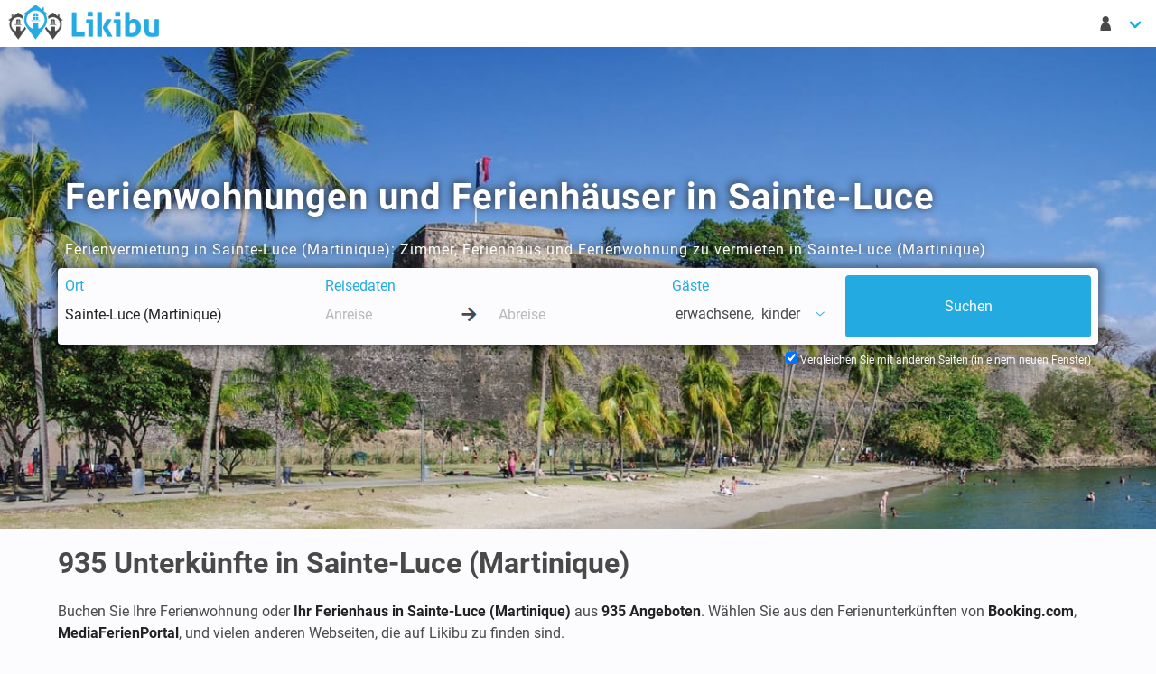

--- FILE ---
content_type: text/html; charset=UTF-8
request_url: https://www.likibu.de/ferienwohnungen-ferienhaeuser/sainte-luce
body_size: 19585
content:
<!DOCTYPE html>
<html lang="de-DE" xmlns:fb="http://www.facebook.com/2008/fbml" xmlns:og="http://ogp.me/ns#">
	<head>
		<meta charset="utf-8">
		<meta name="viewport" content="width=device-width, initial-scale=1">

        <title>935 Sainte-Luce Ferienwohnungen &amp; Ferienhäuser</title>
        <meta name="description" content="Finden Sie bei Likibu Ferienwohnungen in Sainte-Luce (Martinique), Ferienhäuser und andere Unterkünfte für Ihren Urlaub">
        
		<link rel="canonical" href="https://www.likibu.de/ferienwohnungen-ferienhaeuser/sainte-luce" />
		
        <link rel="alternate" hreflang="fr-FR" href="https://www.likibu.com/fr/location-appartement-vacances/sainte-luce" />

        <link rel="preconnect" href="https://www.googleadservices.com">
		<link rel="preconnect" href="https://www.google.fr">
		<link rel="preconnect" href="https://www.google.com">
		<link rel="preconnect" href="https://www.google-analytics.com">
		<link rel="preconnect" href="https://googleads.g.doubleclick.net">
		<link rel="preconnect" href="https://www.googletagmanager.com">
		<link rel="preconnect" href="https://i.likibu.com">
		<link rel="preconnect" href="https://s3.eu-central-1.amazonaws.com">
		<link as="font" href="/fonts/likibu.woff2" type="font/woff2" crossorigin="anonymous">
		<link rel="preload" as="font" href="/fonts/roboto-v20-latin-regular.woff2" type="font/woff2" crossorigin="anonymous">
		<link rel="preload" as="font" href="/fonts/roboto-v20-latin-700.woff2" type="font/woff2" crossorigin="anonymous">
		<link rel="manifest" href="https://www.likibu.de/manifest.json">
		

		<script type="application/ld+json">
{
    "@context": "https://schema.org",
    "@graph": [
        {
            "@type": "Organization",
            "@id": "https://www.likibu.com/#organization",
            "name": "Likibu SAS",
            "email": "contact@likibu.com",
            "url": "https://www.likibu.com",
            "sameAs": [
                "https://www.linkedin.com/company/likibu/",
                "https://www.facebook.com/Likibu/",
                "https://www.instagram.com/likibu/"
            ],
            "logo": {
                "@id": "https://www.likibu.com/#logo",
                "@type": "ImageObject",
                "url": "https://www.likibu.com/images/likibu.png"
            },
            "foundingDate": "2012",
            "founders": [
                {
                    "@type": "Person",
                    "@id": "https://www.likibu.com/#founder-aurelien-jemma",
                    "name": "Aur\u00e9lien Jemma"
                }
            ],
            "address": {
                "@id": "https://www.likibu.com/#organization-address-fsb",
                "@type": "PostalAddress",
                "name": "Likibu",
                "streetAddress": "57 rue Dalayrac",
                "postalCode": "94120",
                "addressLocality": "Fontenay-sous-Bois",
                "addressCountry": "FR"
            }
        },
        {
            "@type": "WebSite",
            "@id": "https://www.likibu.de/#website",
            "url": "https://www.likibu.de/",
            "name": "Likibu",
            "publisher": {
                "@id": "https://www.likibu.com/#organization"
            },
            "inLanguage": "de-DE",
            "potentialAction": {
                "@type": "SearchAction",
                "target": "https://www.likibu.de/search?where={search_term_string}&from=searchbox",
                "query-input": "required name=search_term_string"
            }
        },
        {
            "@type": [
                "WebPage",
                "CollectionPage",
                "FAQPage"
            ],
            "@id": "https://www.likibu.de/ferienwohnungen-ferienhaeuser/sainte-luce#webpage",
            "url": "https://www.likibu.de/ferienwohnungen-ferienhaeuser/sainte-luce",
            "inLanguage": "de-DE",
            "name": "935 Sainte-Luce Ferienwohnungen & Ferienh\u00e4user",
            "description": "Finden Sie bei Likibu Ferienwohnungen in Sainte-Luce (Martinique), Ferienh\u00e4user und andere Unterk\u00fcnfte f\u00fcr Ihren Urlaub",
            "isPartOf": {
                "@id": "https://www.likibu.de/#website"
            },
            "about": {
                "@id": "https://www.likibu.com/#organization"
            },
            "breadcrumb": {
                "@id": "https://www.likibu.de/ferienwohnungen-ferienhaeuser/sainte-luce#breadcrumb"
            },
            "contentLocation": {
                "@id": "https://www.likibu.de/ferienwohnungen-ferienhaeuser/sainte-luce#location",
                "@type": "AdministrativeArea",
                "name": "Sainte-Luce (Martinique)",
                "latitude": 14.487575757622793,
                "longitude": -60.94227272746958,
                "geo": {
                    "@type": "GeoShape",
                    "box": "14.46 -60.98 14.52 -60.91"
                },
                "containedInPlace": [
                    {
                        "@id": "https://www.likibu.de/ferienwohnungen-ferienhaeuser/martinique#location",
                        "@type": "AdministrativeArea",
                        "name": "Martinique",
                        "url": "https://www.likibu.de/ferienwohnungen-ferienhaeuser/martinique"
                    }
                ],
                "containsPlace": []
            },
            "mainEntity": [
                {
                    "@type": "AggregateOffer",
                    "highPrice": 444,
                    "lowPrice": 63,
                    "priceCurrency": "EUR",
                    "offerCount": 1147
                },
                {
                    "@type": "Dataset",
                    "@id": "https://www.likibu.de/ferienwohnungen-ferienhaeuser/sainte-luce#dataset",
                    "name": "Wissenswert bevor man eine Ferienwohnung in Sainte-Luce (Martinique) bucht",
                    "description": "Informieren Sie sich \u00fcber die Preise und die Verf\u00fcgbarkeit von Ferienwohnungen in Sainte-Luce (Martinique) im Jahresverlauf, um die besten Angebote zu finden.",
                    "creator": {
                        "@id": "https://www.likibu.com/#organization"
                    },
                    "license": "https://creativecommons.org/licenses/by-nc-nd/4.0/",
                    "variableMeasured": [
                        {
                            "@type": "PropertyValue",
                            "name": "Ferienwohnungen",
                            "value": 935,
                            "unitText": "Unterk\u00fcnfte"
                        },
                        {
                            "@type": "PropertyValue",
                            "name": "Unterkunftsart",
                            "value": "Wohnung - 1 Schlafzimmer, 50m&sup2;"
                        },
                        {
                            "@type": "PropertyValue",
                            "name": "Preis pro Nacht (Im Durchschnitt)",
                            "value": 127.5,
                            "unitText": "EUR"
                        },
                        {
                            "@type": "PropertyValue",
                            "name": "Preis pro Woche (Im Durchschnitt)",
                            "value": 892.5,
                            "unitText": "EUR"
                        },
                        {
                            "@type": "PropertyValue",
                            "name": "Hauptsaison (Januar)",
                            "value": 168,
                            "unitText": "EUR"
                        },
                        {
                            "@type": "PropertyValue",
                            "name": "Nebensaison (Dezember)",
                            "value": 120,
                            "unitText": "EUR"
                        },
                        {
                            "@type": "PropertyValue",
                            "name": "Preis im Februar (Im Durchschnitt)",
                            "value": 124,
                            "unitText": "EUR"
                        },
                        {
                            "@type": "PropertyValue",
                            "name": "Verf\u00fcgbare Ferienwohnungen (Februar)",
                            "value": 9,
                            "unitText": "%"
                        }
                    ]
                },
                {
                    "@type": "Dataset",
                    "@id": "https://www.likibu.de/ferienwohnungen-ferienhaeuser/sainte-luce#average_price",
                    "name": "Durchschnittspreis pro Nacht in Sainte-Luce (Martinique)",
                    "description": "Daten \u00fcber den durchschnittlichen Preis pro Nacht von Ferienwohnungen in in Sainte-Luce (Martinique), die es erm\u00f6glichen, die Preise nach Saison und Unterkunftsart zu vergleichen.",
                    "creator": {
                        "@id": "https://www.likibu.com/#organization"
                    },
                    "license": "https://creativecommons.org/licenses/by-nc-nd/4.0/",
                    "variableMeasured": [
                        {
                            "@type": "PropertyValue",
                            "name": "Januar",
                            "value": 168,
                            "unitText": "EUR"
                        },
                        {
                            "@type": "PropertyValue",
                            "name": "Februar",
                            "value": 124,
                            "unitText": "EUR"
                        },
                        {
                            "@type": "PropertyValue",
                            "name": "M\u00e4rz",
                            "value": 147,
                            "unitText": "EUR"
                        },
                        {
                            "@type": "PropertyValue",
                            "name": "April",
                            "value": 131,
                            "unitText": "EUR"
                        },
                        {
                            "@type": "PropertyValue",
                            "name": "Mai",
                            "value": 130,
                            "unitText": "EUR"
                        },
                        {
                            "@type": "PropertyValue",
                            "name": "Juni",
                            "value": 123,
                            "unitText": "EUR"
                        },
                        {
                            "@type": "PropertyValue",
                            "name": "Juli",
                            "value": 132,
                            "unitText": "EUR"
                        },
                        {
                            "@type": "PropertyValue",
                            "name": "August",
                            "value": 131,
                            "unitText": "EUR"
                        },
                        {
                            "@type": "PropertyValue",
                            "name": "September",
                            "value": 120,
                            "unitText": "EUR"
                        },
                        {
                            "@type": "PropertyValue",
                            "name": "Oktober",
                            "value": 125,
                            "unitText": "EUR"
                        },
                        {
                            "@type": "PropertyValue",
                            "name": "November",
                            "value": 122,
                            "unitText": "EUR"
                        },
                        {
                            "@type": "PropertyValue",
                            "name": "Dezember",
                            "value": 120,
                            "unitText": "EUR"
                        }
                    ]
                },
                {
                    "@type": "Dataset",
                    "@id": "https://www.likibu.de/ferienwohnungen-ferienhaeuser/sainte-luce#availability_rate",
                    "name": "Verf\u00fcgbare Ferienwohnungen in Sainte-Luce (Martinique) (%)",
                    "description": "Durchschnittliche Verf\u00fcgbarkeit von Ferienwohnungen in in Sainte-Luce (Martinique), die den Anteil der verf\u00fcgbaren Unterk\u00fcnfte je nach Saison angibt.",
                    "creator": {
                        "@id": "https://www.likibu.com/#organization"
                    },
                    "license": "https://creativecommons.org/licenses/by-nc-nd/4.0/",
                    "variableMeasured": [
                        {
                            "@type": "PropertyValue",
                            "name": "Januar",
                            "value": 12,
                            "unitText": "%"
                        },
                        {
                            "@type": "PropertyValue",
                            "name": "Februar",
                            "value": 9,
                            "unitText": "%"
                        },
                        {
                            "@type": "PropertyValue",
                            "name": "M\u00e4rz",
                            "value": 21,
                            "unitText": "%"
                        },
                        {
                            "@type": "PropertyValue",
                            "name": "April",
                            "value": 28,
                            "unitText": "%"
                        },
                        {
                            "@type": "PropertyValue",
                            "name": "Mai",
                            "value": 38,
                            "unitText": "%"
                        },
                        {
                            "@type": "PropertyValue",
                            "name": "Juni",
                            "value": 40,
                            "unitText": "%"
                        },
                        {
                            "@type": "PropertyValue",
                            "name": "Juli",
                            "value": 36,
                            "unitText": "%"
                        },
                        {
                            "@type": "PropertyValue",
                            "name": "August",
                            "value": 34,
                            "unitText": "%"
                        },
                        {
                            "@type": "PropertyValue",
                            "name": "September",
                            "value": 29,
                            "unitText": "%"
                        },
                        {
                            "@type": "PropertyValue",
                            "name": "Oktober",
                            "value": 33,
                            "unitText": "%"
                        },
                        {
                            "@type": "PropertyValue",
                            "name": "November",
                            "value": 30,
                            "unitText": "%"
                        },
                        {
                            "@type": "PropertyValue",
                            "name": "Dezember",
                            "value": 10,
                            "unitText": "%"
                        }
                    ]
                },
                {
                    "@type": "Question",
                    "name": "Wie viel kostet eine Ferienwohnung in Sainte-Luce (Martinique)?",
                    "acceptedAnswer": {
                        "@type": "Answer",
                        "text": "<p>Der Durchschnittspreis f\u00fcr eine \u00dcbernachtung in einer Ferienwohnung in Sainte-Luce (Martinique) betr\u00e4gt 128 \u20ac.</p>\n"
                    }
                },
                {
                    "@type": "Question",
                    "name": "Wie viel zahlt man f\u00fcr eine Woche in einer Ferienwohnung in Sainte-Luce (Martinique)?",
                    "acceptedAnswer": {
                        "@type": "Answer",
                        "text": "<p>Wenn sie eine Woche in einer Ferienwohnung in Sainte-Luce (Martinique) verbringen m\u00f6chten, kostet das durchschnittlich 892 \u20ac f\u00fcr 7 Tage. Der Preis schwankt saisonabh\u00e4ngig zwischen 840 \u20ac und 1.176 \u20ac f\u00fcr eine Woche.</p>\n"
                    }
                },
                {
                    "@type": "Question",
                    "name": "In welchem Zeitraum sind die Ferienwohnungen in Sainte-Luce (Martinique) am g\u00fcnstigsten?",
                    "acceptedAnswer": {
                        "@type": "Answer",
                        "text": "<p>Die Preise f\u00fcr Ferienwohnungen in Sainte-Luce (Martinique) sind im Dezember am g\u00fcnstigsten : 120 \u20ac im Durchschnitt pro \u00dcbernachtung. Dies ist 6% weniger im Vergleich zum Jahresdurchschnitt. Allerdings steigt der Preis wiederum um 32% im  Januar, dem teuersten Monat f\u00fcr eine \u00dcbernachtung in Sainte-Luce (Martinique).</p>\n"
                    }
                },
                {
                    "@type": "Question",
                    "name": "Welche Kapazit\u00e4t haben Ferienwohnungen in Sainte-Luce (Martinique)?",
                    "acceptedAnswer": {
                        "@type": "Answer",
                        "text": "<p>Im Schnitt k\u00f6nnen Ferienwohnungen in Sainte-Luce (Martinique) 4 G\u00e4ste beherbergen und haben eine Fl\u00e4che von 50 m\u00b2.</p>\n"
                    }
                },
                {
                    "@type": "Question",
                    "name": "Wie viel kosten Ferienwohnungen in Sainte-Luce (Martinique) diesen Sommer?",
                    "acceptedAnswer": {
                        "@type": "Answer",
                        "text": "<p>Der Preis einer Ferienwohnung in Sainte-Luce (Martinique) betr\u00e4gt in diesem Sommer 132 \u20ac pro Nacht. Ein einw\u00f6chiger Aufenthalt zwischen Juni und August wird Sie im Schnitt 921 \u20ac kosten.</p>\n"
                    }
                },
                {
                    "@type": "Question",
                    "name": "Welche Kosten sollten Sie f\u00fcr ein Wochenende in einer Ferienwohnung in Sainte-Luce (Martinique) einplanen?",
                    "acceptedAnswer": {
                        "@type": "Answer",
                        "text": "<p>Eine Ferienwohnung f\u00fcr ein Wochenende in Sainte-Luce (Martinique) kostet durchschnittlich 308 \u20ac f\u00fcr Freitag- und Samstagnacht.<br></p>\n"
                    }
                },
                {
                    "@type": "Question",
                    "name": "Kann man noch eine Ferienwohnung in Sainte-Luce (Martinique) f\u00fcr Februar buchen?",
                    "acceptedAnswer": {
                        "@type": "Answer",
                        "text": "<p>9% der Unterk\u00fcnfte sind noch f\u00fcr einen Aufenthalt im Februar buchbar. Man sollte im Durchschnitt 124 \u20ac pro Nacht einplanen.</p>\n"
                    }
                }
            ]
        },
        {
            "@type": "BreadcrumbList",
            "@id": "https://www.likibu.de/ferienwohnungen-ferienhaeuser/sainte-luce#breadcrumb",
            "itemListElement": [
                {
                    "@type": "ListItem",
                    "position": 1,
                    "name": "Likibu",
                    "item": "https://www.likibu.de/"
                },
                {
                    "@type": "ListItem",
                    "position": 2,
                    "name": "Martinique",
                    "item": "https://www.likibu.de/ferienwohnungen-ferienhaeuser/martinique"
                },
                {
                    "@type": "ListItem",
                    "position": 3,
                    "name": "Sainte-Luce (Martinique)",
                    "item": "https://www.likibu.de/ferienwohnungen-ferienhaeuser/sainte-luce"
                }
            ]
        }
    ]
}
		</script>

	</head>
	<body class="tre has-navbar-fixed-top-desktop">
		<header>
            <nav class="navbar  is-fixed-top-desktop">
                <div class="navbar-brand">
                    <a href="/" class="navbar-item spr-lkb logo">Ferienwohnungen und Ferienhäuser mieten - Likibu</a>
                    <div class="navbar-burger burger" data-target="lkb-nav">
                        <span></span>
                        <span></span>
                        <span></span>
                    </div>
                </div>
                <div id="lkb-nav" class="navbar-menu">
                    <div class="navbar-start">
                        <div class="is-hidden-touch">
                                                    </div>
                    </div>


                    <div class="navbar-end">
                        <div class="navbar-item has-dropdown">
                            <a class="navbar-link arrow" href="#" data-toggle="dropdown">
                                <span class="lkb-icon-guest">&nbsp;</span>
                                <span class="is-hidden-desktop">Meinem Konto</span>
                            </a>
                            <div class="navbar-dropdown  is-right">
                                <span class="navbar-item usr-modal ls2a" data-ls2a="aHR0cHM6Ly93d3cubGlraWJ1LmRlL2xvZ2lu\0">Log-in</span>
                                <span class="navbar-item usr-modal ls2a" data-ls2a="aHR0cHM6Ly93d3cubGlraWJ1LmRlL3JlZ2lzdGVy\0">Registrieren</span>
                            </div>
                        </div>
                                                            <div class="navbar-item has-dropdown is-hidden-desktop">
                <a class="navbar-link arrow" href="#" data-toggle="dropdown">
                    <span class="spr-lkb flag de-DE">
                        Deutsch
                    </span>
                    EUR €
                </a>
                <div class="navbar-dropdown is-right language">
                    <div class="columns">
                        <div class="column is-6">
                            <span class="navbar-item title is-6">Sprache</span>
                            <ul>
                                                            <li>
                                    <a href="/" class="navbar-item">
                                        <i class="spr-lkb flag de-DE"></i>Deutsch
                                    </a>
                                </li>
                                                            <li>
                                    <a href="//www.likibu.com/au" class="navbar-item">
                                        <i class="spr-lkb flag en-AU"></i>English (AU)
                                    </a>
                                </li>
                                                            <li>
                                    <a href="//www.likibu.com/en-ca" class="navbar-item">
                                        <i class="spr-lkb flag en-CA"></i>English (CA)
                                    </a>
                                </li>
                                                            <li>
                                    <a href="//www.likibu.co.uk/" class="navbar-item">
                                        <i class="spr-lkb flag en-GB"></i>English (UK)
                                    </a>
                                </li>
                                                            <li>
                                    <a href="//www.likibu.com/us" class="navbar-item">
                                        <i class="spr-lkb flag en-US"></i>English (US)
                                    </a>
                                </li>
                                                            <li>
                                    <a href="//www.likibu.com/es" class="navbar-item">
                                        <i class="spr-lkb flag es-ES"></i>Español
                                    </a>
                                </li>
                                                            <li>
                                    <a href="//www.likibu.com/mx" class="navbar-item">
                                        <i class="spr-lkb flag es-MX"></i>Spanish (MX)
                                    </a>
                                </li>
                                                            <li>
                                    <a href="//www.likibu.com/fr-ca" class="navbar-item">
                                        <i class="spr-lkb flag fr-CA"></i>Français (CA)
                                    </a>
                                </li>
                                                            <li>
                                    <a href="//www.likibu.com/fr" class="navbar-item">
                                        <i class="spr-lkb flag fr-FR"></i>Français
                                    </a>
                                </li>
                                                            <li>
                                    <a href="//www.likibu.com/it" class="navbar-item">
                                        <i class="spr-lkb flag it-IT"></i>Italiano
                                    </a>
                                </li>
                                                            <li>
                                    <a href="//www.likibu.nl/" class="navbar-item">
                                        <i class="spr-lkb flag nl-NL"></i>Nederlands
                                    </a>
                                </li>
                                                            <li>
                                    <a href="//www.likibu.com/br" class="navbar-item">
                                        <i class="spr-lkb flag pt-BR"></i>Português (BR)
                                    </a>
                                </li>
                                                        </ul>
                        </div>
                        <div class="column is-6 currency">
                            <span class="navbar-item title is-6">Währung</span>
                            <ul class="list-unstyled">
                                                                <li data-currency="AUD">
                                    <a class="navbar-item" href="#">AUD $</a>
                                </li>
                                                                <li data-currency="BRL">
                                    <a class="navbar-item" href="#">BRL R$</a>
                                </li>
                                                                <li data-currency="CAD">
                                    <a class="navbar-item" href="#">CAD $</a>
                                </li>
                                                                <li data-currency="CHF">
                                    <a class="navbar-item" href="#">CHF FR.</a>
                                </li>
                                                                <li data-currency="EUR">
                                    <a class="navbar-item" href="#">EUR €</a>
                                </li>
                                                                <li data-currency="GBP">
                                    <a class="navbar-item" href="#">GBP £</a>
                                </li>
                                                                <li data-currency="MXN">
                                    <a class="navbar-item" href="#">MXN $</a>
                                </li>
                                                                <li data-currency="SGD">
                                    <a class="navbar-item" href="#">SGD $</a>
                                </li>
                                                                <li data-currency="USD">
                                    <a class="navbar-item" href="#">USD $</a>
                                </li>
                                                                <li data-currency="ZAR">
                                    <a class="navbar-item" href="#">ZAR R</a>
                                </li>
                                                            </ul>
                        </div>
                    </div>
                </div>                    </div>
                </div>
            </nav>

            <nav class="navbar is-hidden-desktop mobile-searchbar is-hidden is-fixed-top">
                <div class="toggle">
                    <div class="destination"><svg viewBox="0 0 1792 1792" xmlns="http://www.w3.org/2000/svg"><path d="M1216 832q0-185-131.5-316.5t-316.5-131.5-316.5 131.5-131.5 316.5 131.5 316.5 316.5 131.5 316.5-131.5 131.5-316.5zm512 832q0 52-38 90t-90 38q-54 0-90-38l-343-342q-179 124-399 124-143 0-273.5-55.5t-225-150-150-225-55.5-273.5 55.5-273.5 150-225 225-150 273.5-55.5 273.5 55.5 225 150 150 225 55.5 273.5q0 220-124 399l343 343q37 37 37 90z" fill="#222"/></svg></div>
                    <div class="dates"></div>
                                    </div>

                            </nav>
		</header>
		<main>
			            
<div class="hero is-medium has-bg-img">
    <img src="//i.likibu.com/country/Martinique_1600_500-lqip.jpg" srcset="//i.likibu.com/country/Martinique_1600_500-mobile.jpg 768w, //i.likibu.com/country/Martinique_1600_500.jpg 1600w" class="is-hero" alt="Ferienwohnungen und Ferienhäuser in Sainte-Luce">
    <div class="hero-body">
        <div class="container">
            <h1 class="title is-2">Ferienwohnungen und Ferienhäuser in Sainte-Luce</h1>
                <p>Ferienvermietung in Sainte-Luce (Martinique): Zimmer, Ferienhaus und Ferienwohnung zu vermieten in Sainte-Luce (Martinique)</p>
    
            <div class="searchbar-h"></div>
<form id="lsf" class="form-inline" accept-charset="UTF-8"
      data-init-search="/search"
      action="/search"
      method="get"
      role="form">
    <div class="columns lkb-searchbar search-form is-multiline">
        <input type="hidden" id="backtab" name="backtab" />
        <input type="hidden" id="destination_id" name="destination_id" value="389" />
        <input type="hidden" id="locale" name="locale" value="de-DE" />
        <input type="hidden" id="currency" name="currency" value="EUR €" />
        <input type="hidden" id="bounds_ne" name="bounds_ne" />
        <input type="hidden" id="bounds_sw" name="bounds_sw" />
        <input type="hidden" id="bbox" name="bbox" />
        <input type="hidden" id="target_offer_id" name="target_offer_id" />
        <input type="hidden" id="filter" name="filter" />
        <input type="hidden" id="type" name="type" />
        <input type="hidden" id="master_type" name="master_type" />
        <input type="hidden" id="amenities" name="amenities" />
        <div class="column is-3-desktop is-12-mobile">
            <div class="field">
                <span class="delete">&nbsp;</span>
                <label class="sr-only" for="where">Ort</label>
                <div class="control">
                    <input type="text" id="where" name="where" required="required" class="input" autocomplete="off" spellcheck="off" autocorrect="off" data-url="/destinations/search" placeholder="Wohin soll die Reise gehen?" value="Sainte-Luce (Martinique)" />
                </div>
            </div>
        </div>

        <div class="column is-4-desktop is-12-tablet">
            <div class="field">
                <span class="delete">&nbsp;</span>
                <label class="sr-only" for="checkin">Reisedaten</label>
                <div class="control">
                    <input type="text" id="checkin" name="checkin" class="input" placeholder="Anreise" autocomplete="off" data-lang="de-DE" data-date-format="d M" data-reset-button="Zurücksetzen" data-close-button="Schließen" data-select-dates="Reisedaten hinzufügen" spellcheck="false" autocorrect="off" />
                    <div class="arrow-separator">
                        <div class="spr-lkb arrow-right"></div>
                    </div>
                    <input type="text" id="checkout" name="checkout" class="input" placeholder="Abreise" autocomplete="off" data-lang="de-DE" data-date-format="dd/mm/yyyy" data-reset-button="Zurücksetzen" data-close-button="Schließen" data-select-dates="Reisedaten hinzufügen" spellcheck="false" autocorrect="off" />
                </div>
            </div>
        </div>
        <div class="column is-2-desktop is-12-tablet">
            <div class="dropdown is-left field" id="guests">
                <!-- Btn pour le dropdown -->
                <span class="delete">&nbsp;</span>
                <label class="sr-only guest-label-dropdown" data-toggle="dropdown">Gäste</label>
                <span class="dropdown-trigger link guest-preview-dropdown" data-toggle="dropdown">
                    <span style="display: flex">
                        <span id="adult_guests_preview"></span>
                        &nbsp;erwachsene
                        <span class="optional_guests_preview">,&nbsp;</span>
                        <span id="child_guests_preview"></span>
                        <span class="optional_guests_preview">
                            &nbsp;kinder
                        </span>
                    </span>
                    <span class="lkb-icon-chevron-down icon"></span>
                </span>
                <div class="dropdown-menu mt-4 p-0 control" id="search_guest_dropdown">
                    <div class="dropdown-content">
                        <div class="level dropdown-item mb-1 is-mobile guests-level">
                            <label class="level-item is-justify-content-flex-start" for="adult_guests">
                                Erwachsene
                            </label>
                            <div class="level-item control">
<svg class="icon minus" xmlns="http://www.w3.org/2000/svg" viewBox="0 0 448 512"><path d="M400 288h-352c-17.69 0-32-14.32-32-32.01s14.31-31.99 32-31.99h352c17.69 0 32 14.3 32 31.99S417.7 288 400 288z"/></svg>                                <input type="text" id="adult_guests" name="adult_guests" required="required" inputmode="decimal" class="input guests" readonly="readonly" value="2" />
<svg class="icon plus" xmlns="http://www.w3.org/2000/svg" viewBox="0 0 448 512"><path d="M432 256c0 17.69-14.33 32.01-32 32.01H256v144c0 17.69-14.33 31.99-32 31.99s-32-14.3-32-31.99v-144H48c-17.67 0-32-14.32-32-32.01s14.33-31.99 32-31.99H192v-144c0-17.69 14.33-32.01 32-32.01s32 14.32 32 32.01v144h144C417.7 224 432 238.3 432 256z"/></svg>                            </div>
                        </div>
                        <div class="level dropdown-item mb-1 is-mobile guests-level">
                            <label class="level-item is-justify-content-flex-start" for="child_guests">
                                <span> Kinder</span>
                            </label>
                            <div class="level-item control">
<svg class="icon minus" xmlns="http://www.w3.org/2000/svg" viewBox="0 0 448 512"><path d="M400 288h-352c-17.69 0-32-14.32-32-32.01s14.31-31.99 32-31.99h352c17.69 0 32 14.3 32 31.99S417.7 288 400 288z"/></svg>                                <input type="text" id="child_guests" name="child_guests" inputmode="decimal" class="input guests" readonly="readonly" value="0" />
<svg class="icon plus" xmlns="http://www.w3.org/2000/svg" viewBox="0 0 448 512"><path d="M432 256c0 17.69-14.33 32.01-32 32.01H256v144c0 17.69-14.33 31.99-32 31.99s-32-14.3-32-31.99v-144H48c-17.67 0-32-14.32-32-32.01s14.33-31.99 32-31.99H192v-144c0-17.69 14.33-32.01 32-32.01s32 14.32 32 32.01v144h144C417.7 224 432 238.3 432 256z"/></svg>                            </div>
                        </div>
                        <span class="button is-fullwidth is-primary px-0" id="guest_close_btn">
                            Schließen
                        </span>
                    </div>
                </div>
            </div>
        </div>
        <div class="column is-3-desktop is-12-tablet is-submit">
            <input class="button is-fullwidth is-primary is-hidden-touch" name="commit" type="submit" value="Suchen" />
            <input class="button is-fullwidth is-primary is-large is-hidden-desktop" name="commit" type="submit" value="Suchen" />
        </div>
        <div class="column is-12 is-hidden-touch backtab-trigger">
            <label for="navbar_backtab_optin" class="checkbox">
                Vergleichen Sie mit anderen Seiten (in einem neuen Fenster)
                <input type="checkbox" id="navbar_backtab_optin" checked="checked"/>
            </label>
        </div>
    </div>
    <div class="backtab control is-hidden-touch">
        <label for="backtab_optin" class="checkbox">
            <input type="checkbox" id="backtab_optin" checked="checked"/>
            Vergleichen Sie mit anderen Seiten (in einem neuen Fenster)
        </label>
    </div>
</form>
    </div>
    </div>
    
        <div class="credits is-hidden-mobile">Credits : Jean Marc Astesana</div>
    </div>        <div class="container">
            <h2 class="title is-3">935 <span class="destinationName">Unterkünfte in Sainte-Luce (Martinique)</span></h2>

    <p class="is-intro">
                    Buchen Sie Ihre Ferienwohnung oder <strong>Ihr Ferienhaus in Sainte-Luce (Martinique)</strong> aus <strong>935 Angeboten</strong>. Wählen Sie aus den Ferienunterkünften von <strong>Booking.com</strong>, <strong>MediaFerienPortal</strong>, <strong></strong> und vielen anderen Webseiten, die auf Likibu zu finden sind.
                </p>


<ol class="columns lkb-offers is-unstyled-list is-multiline">
                                                


    
<li class="column is-12-mobile is-6-tablet is-4-desktop is-3-widescreen">
<div class="card lkb-offer"
     data-id="247bc40ee06e378f573b740428110fb46269d253"
     data-lat="14.504724"
     data-lng="-60.965774"
     data-mobile-pp="1">

    
    
    <div class="ls2a out" data-ls2a="[base64]\1" data-target="_blank" data-partner="booking" >
        
        
    

<div class="card-image">
        
        <figure class="image is-3by2">
    <img class="lazy" data-src="https://lkb-images.s3.rbx.io.cloud.ovh.net/booking/mq/2376774/001.jpg" 
          alt="Ferienhaus 4 Gäste, mit Garten"          />
</figure>        </div>
        <div class="card-content columns is-multiline is-mobile">
                        <div class="column is-12 title">Ferienhaus 4 Gäste, mit Garten</div>
            <div class="column is-8 infos">
                                
<ul class="summary">
    
                    <li>
            <span class="units">4</span>
            <span class="lkb-icon lkb-icon-guest">
                <span class="is-hidden">
                    4
                </span>
            </span>
        </li>
        
    
    
    
    </ul>
                <p class="rating has-ellipsis">
                        4.9

    <svg class="svg-star"><use xlink:href="#stars-full"/></svg>
    <svg class="svg-star"><use xlink:href="#stars-full"/></svg>
    <svg class="svg-star"><use xlink:href="#stars-full"/></svg>
    <svg class="svg-star"><use xlink:href="#stars-full"/></svg>

    <svg class="svg-star"><use xlink:href="#stars-half"/></svg>


<svg id="stars" style="display: none;" version="1.1">
    <symbol id="stars-half" viewBox="0 0 576 512"><path d="M288 0c-11.4 0-22.8 5.9-28.7 17.8L194 150.2 47.9 171.4c-26.2 3.8-36.7 36.1-17.7 54.6l105.7 103-25 145.5c-4.5 26.1 23 46 46.4 33.7L288 439.6V0z"/></symbol>
    <symbol id="stars-empty" viewBox="0 0 576 512"><path d="M528.1 171.5L382 150.2 316.7 17.8c-11.7-23.6-45.6-23.9-57.4 0L194 150.2 47.9 171.5c-26.2 3.8-36.7 36.1-17.7 54.6l105.7 103-25 145.5c-4.5 26.3 23.2 46 46.4 33.7L288 439.6l130.7 68.7c23.2 12.2 50.9-7.4 46.4-33.7l-25-145.5 105.7-103c19-18.5 8.5-50.8-17.7-54.6zM388.6 312.3l23.7 138.4L288 385.4l-124.3 65.3 23.7-138.4-100.6-98 139-20.2 62.2-126 62.2 126 139 20.2-100.6 98z"/></symbol>
    <symbol id="stars-full" viewBox="0 0 576 512"><path d="M259.3 17.8L194 150.2 47.9 171.5c-26.2 3.8-36.7 36.1-17.7 54.6l105.7 103-25 145.5c-4.5 26.3 23.2 46 46.4 33.7L288 439.6l130.7 68.7c23.2 12.2 50.9-7.4 46.4-33.7l-25-145.5 105.7-103c19-18.5 8.5-50.8-17.7-54.6L382 150.2 316.7 17.8c-11.7-23.6-45.6-23.9-57.4 0z"/></symbol>
</svg>                            <span class="count">
                                ( 42 Bewertungen )
                            </span>
            </p>            </div>
            <div class="column is-4 pricing">
                    
            <p>
        Ab
    </p>
    <p class="price" itemprop="priceRange">
                    --- €
            </p>
    <p>
        / Nacht
    </p>    
            </div>
        </div>
    </div>
    <div class="card-footer link">
        <p class="provider">
            Booking
                        <br>
            <span class="ls2a" data-ls2a="[base64]\1" data-target="_blank">Details</span>
                    </p>
        <p class="cta">
            <span class="ls2a button is-primary is-pulled-right out"
                data-ls2a="[base64]\1"
                data-target="_blank"
                data-partner="booking"
                > 
                Zum Angebot
            </span>
        </p>
    </div> 
</div>
</li>
                                                        


    
<li class="column is-12-mobile is-6-tablet is-4-desktop is-3-widescreen">
<div class="card lkb-offer"
     data-id="de931c52d10909440d9c8fb300a74d027cfc968e"
     data-lat="14.465208"
     data-lng="-60.93068"
     data-mobile-pp="1">

    
    
    <div class="ls2a out" data-ls2a="[base64]\1" data-target="_blank" data-partner="booking" >
        
        
    

<div class="card-image">
        
        <figure class="image is-3by2">
    <img class="lazy" data-src="https://lkb-images.s3.rbx.io.cloud.ovh.net/booking/mq/9206978/001.jpg" 
          alt="Wohnung 1 Schlafzimmer, mit Whirlpool"          />
</figure>        </div>
        <div class="card-content columns is-multiline is-mobile">
                        <div class="column is-12 title">Wohnung 1 Schlafzimmer, mit Whirlpool</div>
            <div class="column is-8 infos">
                                
<ul class="summary">
                    <li>
            29m²
        </li>
    
                    <li>
            <span class="units">3</span>
            <span class="lkb-icon lkb-icon-guest">
                <span class="is-hidden">
                    3
                </span>
            </span>
        </li>
        
                    <li>
            <span class="units">1</span>
            <span class="lkb-icon lkb-icon-room">
                <span class="is-hidden">
                    Schlafzimmer : 1
                </span>
            </span>
        </li>
    
                    <li>
            <span class="units">1</span>
            <span class="lkb-icon lkb-icon-bathroom">
                <span class="is-hidden">
                    Badezimmer : 1
                </span>
            </span>
        </li>
    
    
    </ul>
                <p class="rating has-ellipsis">
                        4.8

    <svg class="svg-star"><use xlink:href="#stars-full"/></svg>
    <svg class="svg-star"><use xlink:href="#stars-full"/></svg>
    <svg class="svg-star"><use xlink:href="#stars-full"/></svg>
    <svg class="svg-star"><use xlink:href="#stars-full"/></svg>

    <svg class="svg-star"><use xlink:href="#stars-half"/></svg>


<svg id="stars" style="display: none;" version="1.1">
    <symbol id="stars-half" viewBox="0 0 576 512"><path d="M288 0c-11.4 0-22.8 5.9-28.7 17.8L194 150.2 47.9 171.4c-26.2 3.8-36.7 36.1-17.7 54.6l105.7 103-25 145.5c-4.5 26.1 23 46 46.4 33.7L288 439.6V0z"/></symbol>
    <symbol id="stars-empty" viewBox="0 0 576 512"><path d="M528.1 171.5L382 150.2 316.7 17.8c-11.7-23.6-45.6-23.9-57.4 0L194 150.2 47.9 171.5c-26.2 3.8-36.7 36.1-17.7 54.6l105.7 103-25 145.5c-4.5 26.3 23.2 46 46.4 33.7L288 439.6l130.7 68.7c23.2 12.2 50.9-7.4 46.4-33.7l-25-145.5 105.7-103c19-18.5 8.5-50.8-17.7-54.6zM388.6 312.3l23.7 138.4L288 385.4l-124.3 65.3 23.7-138.4-100.6-98 139-20.2 62.2-126 62.2 126 139 20.2-100.6 98z"/></symbol>
    <symbol id="stars-full" viewBox="0 0 576 512"><path d="M259.3 17.8L194 150.2 47.9 171.5c-26.2 3.8-36.7 36.1-17.7 54.6l105.7 103-25 145.5c-4.5 26.3 23.2 46 46.4 33.7L288 439.6l130.7 68.7c23.2 12.2 50.9-7.4 46.4-33.7l-25-145.5 105.7-103c19-18.5 8.5-50.8-17.7-54.6L382 150.2 316.7 17.8c-11.7-23.6-45.6-23.9-57.4 0z"/></symbol>
</svg>                            <span class="count">
                                ( 82 Bewertungen )
                            </span>
            </p>            </div>
            <div class="column is-4 pricing">
                    
            <p>
        Ab
    </p>
    <p class="price" itemprop="priceRange">
                    --- €
            </p>
    <p>
        / Nacht
    </p>    
            </div>
        </div>
    </div>
    <div class="card-footer link">
        <p class="provider">
            Booking
                        <br>
            <span class="ls2a" data-ls2a="[base64]\1" data-target="_blank">Details</span>
                    </p>
        <p class="cta">
            <span class="ls2a button is-primary is-pulled-right out"
                data-ls2a="[base64]\1"
                data-target="_blank"
                data-partner="booking"
                > 
                Zum Angebot
            </span>
        </p>
    </div> 
</div>
</li>
                                                        


    
<li class="column is-12-mobile is-6-tablet is-4-desktop is-3-widescreen">
<div class="card lkb-offer"
     data-id="b35ea1c0a2ef495b88c7b9d565583b5f1e9fa4d3"
     data-lat="14.49234"
     data-lng="-60.924852"
     data-mobile-pp="1">

    
    
    <div class="ls2a out" data-ls2a="[base64]\1" data-target="_blank" data-partner="booking" >
        
        
    

<div class="card-image">
        
        <figure class="image is-3by2">
    <img class="lazy" data-src="https://lkb-images.s3.rbx.io.cloud.ovh.net/booking/mq/8306352/001.jpg" 
          alt="Ferienhaus 2 Gäste, mit Whirlpool"          />
</figure>        </div>
        <div class="card-content columns is-multiline is-mobile">
                        <div class="column is-12 title">Ferienhaus 2 Gäste, mit Whirlpool</div>
            <div class="column is-8 infos">
                                
<ul class="summary">
    
                    <li>
            <span class="units">2</span>
            <span class="lkb-icon lkb-icon-guest">
                <span class="is-hidden">
                    2
                </span>
            </span>
        </li>
        
    
    
    
    </ul>
                <p class="rating has-ellipsis">
                        4.8

    <svg class="svg-star"><use xlink:href="#stars-full"/></svg>
    <svg class="svg-star"><use xlink:href="#stars-full"/></svg>
    <svg class="svg-star"><use xlink:href="#stars-full"/></svg>
    <svg class="svg-star"><use xlink:href="#stars-full"/></svg>

    <svg class="svg-star"><use xlink:href="#stars-half"/></svg>


<svg id="stars" style="display: none;" version="1.1">
    <symbol id="stars-half" viewBox="0 0 576 512"><path d="M288 0c-11.4 0-22.8 5.9-28.7 17.8L194 150.2 47.9 171.4c-26.2 3.8-36.7 36.1-17.7 54.6l105.7 103-25 145.5c-4.5 26.1 23 46 46.4 33.7L288 439.6V0z"/></symbol>
    <symbol id="stars-empty" viewBox="0 0 576 512"><path d="M528.1 171.5L382 150.2 316.7 17.8c-11.7-23.6-45.6-23.9-57.4 0L194 150.2 47.9 171.5c-26.2 3.8-36.7 36.1-17.7 54.6l105.7 103-25 145.5c-4.5 26.3 23.2 46 46.4 33.7L288 439.6l130.7 68.7c23.2 12.2 50.9-7.4 46.4-33.7l-25-145.5 105.7-103c19-18.5 8.5-50.8-17.7-54.6zM388.6 312.3l23.7 138.4L288 385.4l-124.3 65.3 23.7-138.4-100.6-98 139-20.2 62.2-126 62.2 126 139 20.2-100.6 98z"/></symbol>
    <symbol id="stars-full" viewBox="0 0 576 512"><path d="M259.3 17.8L194 150.2 47.9 171.5c-26.2 3.8-36.7 36.1-17.7 54.6l105.7 103-25 145.5c-4.5 26.3 23.2 46 46.4 33.7L288 439.6l130.7 68.7c23.2 12.2 50.9-7.4 46.4-33.7l-25-145.5 105.7-103c19-18.5 8.5-50.8-17.7-54.6L382 150.2 316.7 17.8c-11.7-23.6-45.6-23.9-57.4 0z"/></symbol>
</svg>                            <span class="count">
                                ( 72 Bewertungen )
                            </span>
            </p>            </div>
            <div class="column is-4 pricing">
                    
            <p>
        Ab
    </p>
    <p class="price" itemprop="priceRange">
                    --- €
            </p>
    <p>
        / Nacht
    </p>    
            </div>
        </div>
    </div>
    <div class="card-footer link">
        <p class="provider">
            Booking
                        <br>
            <span class="ls2a" data-ls2a="[base64]\1" data-target="_blank">Details</span>
                    </p>
        <p class="cta">
            <span class="ls2a button is-primary is-pulled-right out"
                data-ls2a="[base64]\1"
                data-target="_blank"
                data-partner="booking"
                > 
                Zum Angebot
            </span>
        </p>
    </div> 
</div>
</li>
                                                        
    
    



<li class="column is-12-mobile is-6-tablet is-4-desktop is-3-widescreen">
    <div class="card lkb-offer trivago" data-id="ad-4">
        <div class="ls2a out" data-ls2a="aHR0cHM6Ly93d3cubGlraWJ1LmRlL3QvdHJpdmFnbz93aGVyZT1TYWludGUtTHVjZSUyMCUyOE1hcnRpbmlxdWUlMjkmZGVzdGluYXRpb25faWQ9Mzg5Jm49NCZwPTEmZmxwPQ\2" data-target="_blank" data-partner="trivago" data-lbv="0">
            
        
    

<div class="card-image">
            <span class="ad-notice">
            Spot
        </span>
                
        <figure class="image is-3by2">
    <img class="lazy" data-src="https://s3.eu-central-1.amazonaws.com/likibu-images/trivago/trivago_01.jpg" 
          alt="Spot - Trivago"          />
</figure>        </div>
            <div class="card-content columns is-multiline is-mobile">
                <div class="column is-12 title">Träumst Du von einer Auszeit?</div>
                <div class="column is-8 infos">
                                            <p class="destination">
                                                            Sainte-Luce (Martinique),                                                             Martinique                                                    </p>
                                        <p class="baseline has-ellipsis">
                        Suchen Sie auf Trivago - Sainte-Luce (Martinique)
                    </p>
                </div>
                            </div>
        </div>
        <div class="card-footer link">
            <p class="provider logo">
                <img data-src="//assets.likibu.com/i//logos/partners/trivago.png" class="lazy" alt="Trivago">
            </p>
            <p>
                <span class="ls2a button is-primary is-pulled-right out" data-ls2a="aHR0cHM6Ly93d3cubGlraWJ1LmRlL3QvdHJpdmFnbz93aGVyZT1TYWludGUtTHVjZSUyMCUyOE1hcnRpbmlxdWUlMjkmZGVzdGluYXRpb25faWQ9Mzg5Jm49NCZwPTEmZmxwPQ\2" data-target="_blank" data-partner="trivago" data-lbv="0">
                    Zum Angebot
                </span>
            </p>
        </div>
    </div>
</li>                            


    
<li class="column is-12-mobile is-6-tablet is-4-desktop is-3-widescreen">
<div class="card lkb-offer"
     data-id="db1cbf7561f43f2be3ab2909c892c8ab0a7c6971"
     data-lat="14.469059"
     data-lng="-60.961191"
     data-mobile-pp="1">

    
    
    <div class="ls2a out" data-ls2a="[base64]\1" data-target="_blank" data-partner="booking" >
        
        
    

<div class="card-image">
        
        <figure class="image is-3by2">
    <img class="lazy" data-src="https://lkb-images.s3.rbx.io.cloud.ovh.net/booking/mq/9022683/001.jpg" 
          alt="Ferienhaus 2 Schlafzimmer, mit Pool"          />
</figure>        </div>
        <div class="card-content columns is-multiline is-mobile">
                        <div class="column is-12 title">Ferienhaus 2 Schlafzimmer, mit Pool</div>
            <div class="column is-8 infos">
                                
<ul class="summary">
                    <li>
            80m²
        </li>
    
                    <li>
            <span class="units">6</span>
            <span class="lkb-icon lkb-icon-guest">
                <span class="is-hidden">
                    6
                </span>
            </span>
        </li>
        
                    <li>
            <span class="units">2</span>
            <span class="lkb-icon lkb-icon-room">
                <span class="is-hidden">
                    Schlafzimmer : 2
                </span>
            </span>
        </li>
    
                    <li>
            <span class="units">1</span>
            <span class="lkb-icon lkb-icon-bathroom">
                <span class="is-hidden">
                    Badezimmer : 1
                </span>
            </span>
        </li>
    
    
    </ul>
                <p class="rating has-ellipsis">
                        4.8

    <svg class="svg-star"><use xlink:href="#stars-full"/></svg>
    <svg class="svg-star"><use xlink:href="#stars-full"/></svg>
    <svg class="svg-star"><use xlink:href="#stars-full"/></svg>
    <svg class="svg-star"><use xlink:href="#stars-full"/></svg>

    <svg class="svg-star"><use xlink:href="#stars-half"/></svg>


<svg id="stars" style="display: none;" version="1.1">
    <symbol id="stars-half" viewBox="0 0 576 512"><path d="M288 0c-11.4 0-22.8 5.9-28.7 17.8L194 150.2 47.9 171.4c-26.2 3.8-36.7 36.1-17.7 54.6l105.7 103-25 145.5c-4.5 26.1 23 46 46.4 33.7L288 439.6V0z"/></symbol>
    <symbol id="stars-empty" viewBox="0 0 576 512"><path d="M528.1 171.5L382 150.2 316.7 17.8c-11.7-23.6-45.6-23.9-57.4 0L194 150.2 47.9 171.5c-26.2 3.8-36.7 36.1-17.7 54.6l105.7 103-25 145.5c-4.5 26.3 23.2 46 46.4 33.7L288 439.6l130.7 68.7c23.2 12.2 50.9-7.4 46.4-33.7l-25-145.5 105.7-103c19-18.5 8.5-50.8-17.7-54.6zM388.6 312.3l23.7 138.4L288 385.4l-124.3 65.3 23.7-138.4-100.6-98 139-20.2 62.2-126 62.2 126 139 20.2-100.6 98z"/></symbol>
    <symbol id="stars-full" viewBox="0 0 576 512"><path d="M259.3 17.8L194 150.2 47.9 171.5c-26.2 3.8-36.7 36.1-17.7 54.6l105.7 103-25 145.5c-4.5 26.3 23.2 46 46.4 33.7L288 439.6l130.7 68.7c23.2 12.2 50.9-7.4 46.4-33.7l-25-145.5 105.7-103c19-18.5 8.5-50.8-17.7-54.6L382 150.2 316.7 17.8c-11.7-23.6-45.6-23.9-57.4 0z"/></symbol>
</svg>                            <span class="count">
                                ( 49 Bewertungen )
                            </span>
            </p>            </div>
            <div class="column is-4 pricing">
                    
            <p>
        Ab
    </p>
    <p class="price" itemprop="priceRange">
                    --- €
            </p>
    <p>
        / Nacht
    </p>    
            </div>
        </div>
    </div>
    <div class="card-footer link">
        <p class="provider">
            Booking
                        <br>
            <span class="ls2a" data-ls2a="[base64]\1" data-target="_blank">Details</span>
                    </p>
        <p class="cta">
            <span class="ls2a button is-primary is-pulled-right out"
                data-ls2a="[base64]\1"
                data-target="_blank"
                data-partner="booking"
                > 
                Zum Angebot
            </span>
        </p>
    </div> 
</div>
</li>
                                                        


    
<li class="column is-12-mobile is-6-tablet is-4-desktop is-3-widescreen">
<div class="card lkb-offer"
     data-id="740f0a0b203832e1a6d48e85fad2682069381c20"
     data-lat="14.496976"
     data-lng="-60.979112"
     data-mobile-pp="1">

    
    
    <div class="ls2a out" data-ls2a="[base64]\1" data-target="_blank" data-partner="vrbo" >
        
        
    

<div class="card-image">
        
        <figure class="image is-3by2">
    <img class="lazy" data-src="https://s3.eu-central-1.amazonaws.com/likibu-images/abritel/740/740f0a0b203832e1a6d48e85fad2682069381c20/0/medium.jpg" 
          alt="Villa 3 Schlafzimmer, mit Pool"          />
</figure>        </div>
        <div class="card-content columns is-multiline is-mobile">
                        <div class="column is-12 title">Villa 3 Schlafzimmer, mit Pool</div>
            <div class="column is-8 infos">
                                
<ul class="summary">
                    <li>
            100m²
        </li>
    
                    <li>
            <span class="units">6</span>
            <span class="lkb-icon lkb-icon-guest">
                <span class="is-hidden">
                    6
                </span>
            </span>
        </li>
        
                    <li>
            <span class="units">3</span>
            <span class="lkb-icon lkb-icon-room">
                <span class="is-hidden">
                    Schlafzimmer : 3
                </span>
            </span>
        </li>
    
                    <li>
            <span class="units">2</span>
            <span class="lkb-icon lkb-icon-bathroom">
                <span class="is-hidden">
                    Badezimmer : 2
                </span>
            </span>
        </li>
    
    
    </ul>
                <p class="rating has-ellipsis">
                        6.1

    <svg class="svg-star"><use xlink:href="#stars-full"/></svg>
    <svg class="svg-star"><use xlink:href="#stars-full"/></svg>
    <svg class="svg-star"><use xlink:href="#stars-full"/></svg>
    <svg class="svg-star"><use xlink:href="#stars-full"/></svg>
    <svg class="svg-star"><use xlink:href="#stars-full"/></svg>
    <svg class="svg-star"><use xlink:href="#stars-full"/></svg>



<svg id="stars" style="display: none;" version="1.1">
    <symbol id="stars-half" viewBox="0 0 576 512"><path d="M288 0c-11.4 0-22.8 5.9-28.7 17.8L194 150.2 47.9 171.4c-26.2 3.8-36.7 36.1-17.7 54.6l105.7 103-25 145.5c-4.5 26.1 23 46 46.4 33.7L288 439.6V0z"/></symbol>
    <symbol id="stars-empty" viewBox="0 0 576 512"><path d="M528.1 171.5L382 150.2 316.7 17.8c-11.7-23.6-45.6-23.9-57.4 0L194 150.2 47.9 171.5c-26.2 3.8-36.7 36.1-17.7 54.6l105.7 103-25 145.5c-4.5 26.3 23.2 46 46.4 33.7L288 439.6l130.7 68.7c23.2 12.2 50.9-7.4 46.4-33.7l-25-145.5 105.7-103c19-18.5 8.5-50.8-17.7-54.6zM388.6 312.3l23.7 138.4L288 385.4l-124.3 65.3 23.7-138.4-100.6-98 139-20.2 62.2-126 62.2 126 139 20.2-100.6 98z"/></symbol>
    <symbol id="stars-full" viewBox="0 0 576 512"><path d="M259.3 17.8L194 150.2 47.9 171.5c-26.2 3.8-36.7 36.1-17.7 54.6l105.7 103-25 145.5c-4.5 26.3 23.2 46 46.4 33.7L288 439.6l130.7 68.7c23.2 12.2 50.9-7.4 46.4-33.7l-25-145.5 105.7-103c19-18.5 8.5-50.8-17.7-54.6L382 150.2 316.7 17.8c-11.7-23.6-45.6-23.9-57.4 0z"/></symbol>
</svg>                            <span class="count">
                                ( 51 Bewertungen )
                            </span>
            </p>            </div>
            <div class="column is-4 pricing">
                    
            <p>
        Ab
    </p>
    <p class="price" itemprop="priceRange">
                    114 €
                        </p>
    <p>
        / Nacht
    </p>    
            </div>
        </div>
    </div>
    <div class="card-footer link">
        <p class="provider">
            Vrbo
                        <br>
            <span class="ls2a" data-ls2a="[base64]\1" data-target="_blank">Details</span>
                    </p>
        <p class="cta">
            <span class="ls2a button is-primary is-pulled-right out"
                data-ls2a="[base64]\1"
                data-target="_blank"
                data-partner="vrbo"
                > 
                Zum Angebot
            </span>
        </p>
    </div> 
</div>
</li>
                                                        


    
<li class="column is-12-mobile is-6-tablet is-4-desktop is-3-widescreen">
<div class="card lkb-offer"
     data-id="3b81691a91c4cd734ddf484b79024ae04f0eb79a"
     data-lat="14.467247"
     data-lng="-60.926075"
     data-mobile-pp="1">

    
    
    <div class="ls2a out" data-ls2a="[base64]\1" data-target="_blank" data-partner="booking" >
        
        
    

<div class="card-image">
        
        <figure class="image is-3by2">
    <img class="lazy" data-src="https://lkb-images.s3.rbx.io.cloud.ovh.net/booking/mq/11902688/001.jpg" 
          alt="Wohnung 1 Schlafzimmer, mit Whirlpool"          />
</figure>        </div>
        <div class="card-content columns is-multiline is-mobile">
                        <div class="column is-12 title">Wohnung 1 Schlafzimmer, mit Whirlpool</div>
            <div class="column is-8 infos">
                                
<ul class="summary">
                    <li>
            30m²
        </li>
    
                    <li>
            <span class="units">2</span>
            <span class="lkb-icon lkb-icon-guest">
                <span class="is-hidden">
                    2
                </span>
            </span>
        </li>
        
                    <li>
            <span class="units">1</span>
            <span class="lkb-icon lkb-icon-room">
                <span class="is-hidden">
                    Schlafzimmer : 1
                </span>
            </span>
        </li>
    
                    <li>
            <span class="units">1</span>
            <span class="lkb-icon lkb-icon-bathroom">
                <span class="is-hidden">
                    Badezimmer : 1
                </span>
            </span>
        </li>
    
    
    </ul>
                <p class="rating has-ellipsis">
                        4.8

    <svg class="svg-star"><use xlink:href="#stars-full"/></svg>
    <svg class="svg-star"><use xlink:href="#stars-full"/></svg>
    <svg class="svg-star"><use xlink:href="#stars-full"/></svg>
    <svg class="svg-star"><use xlink:href="#stars-full"/></svg>

    <svg class="svg-star"><use xlink:href="#stars-half"/></svg>


<svg id="stars" style="display: none;" version="1.1">
    <symbol id="stars-half" viewBox="0 0 576 512"><path d="M288 0c-11.4 0-22.8 5.9-28.7 17.8L194 150.2 47.9 171.4c-26.2 3.8-36.7 36.1-17.7 54.6l105.7 103-25 145.5c-4.5 26.1 23 46 46.4 33.7L288 439.6V0z"/></symbol>
    <symbol id="stars-empty" viewBox="0 0 576 512"><path d="M528.1 171.5L382 150.2 316.7 17.8c-11.7-23.6-45.6-23.9-57.4 0L194 150.2 47.9 171.5c-26.2 3.8-36.7 36.1-17.7 54.6l105.7 103-25 145.5c-4.5 26.3 23.2 46 46.4 33.7L288 439.6l130.7 68.7c23.2 12.2 50.9-7.4 46.4-33.7l-25-145.5 105.7-103c19-18.5 8.5-50.8-17.7-54.6zM388.6 312.3l23.7 138.4L288 385.4l-124.3 65.3 23.7-138.4-100.6-98 139-20.2 62.2-126 62.2 126 139 20.2-100.6 98z"/></symbol>
    <symbol id="stars-full" viewBox="0 0 576 512"><path d="M259.3 17.8L194 150.2 47.9 171.5c-26.2 3.8-36.7 36.1-17.7 54.6l105.7 103-25 145.5c-4.5 26.3 23.2 46 46.4 33.7L288 439.6l130.7 68.7c23.2 12.2 50.9-7.4 46.4-33.7l-25-145.5 105.7-103c19-18.5 8.5-50.8-17.7-54.6L382 150.2 316.7 17.8c-11.7-23.6-45.6-23.9-57.4 0z"/></symbol>
</svg>                            <span class="count">
                                ( 36 Bewertungen )
                            </span>
            </p>            </div>
            <div class="column is-4 pricing">
                    
            <p>
        Ab
    </p>
    <p class="price" itemprop="priceRange">
                    --- €
            </p>
    <p>
        / Nacht
    </p>    
            </div>
        </div>
    </div>
    <div class="card-footer link">
        <p class="provider">
            Booking
                        <br>
            <span class="ls2a" data-ls2a="[base64]\1" data-target="_blank">Details</span>
                    </p>
        <p class="cta">
            <span class="ls2a button is-primary is-pulled-right out"
                data-ls2a="[base64]\1"
                data-target="_blank"
                data-partner="booking"
                > 
                Zum Angebot
            </span>
        </p>
    </div> 
</div>
</li>
                                                        


    
<li class="column is-12-mobile is-6-tablet is-4-desktop is-3-widescreen">
<div class="card lkb-offer"
     data-id="38b366ed1710d20bca1305a8cf4fc6baf4ea24b4"
     data-lat="14.466623"
     data-lng="-60.954444"
     data-mobile-pp="1">

    
    
    <div class="ls2a out" data-ls2a="[base64]\1" data-target="_blank" data-partner="vrbo" >
        
        
    

<div class="card-image">
        
        <figure class="image is-3by2">
    <img class="lazy" data-src="https://s3.eu-central-1.amazonaws.com/likibu-images/abritel/38b/38b366ed1710d20bca1305a8cf4fc6baf4ea24b4/0/medium.jpg" 
          alt="Wohnung 2 Schlafzimmer, mit Garten"          />
</figure>        </div>
        <div class="card-content columns is-multiline is-mobile">
                        <div class="column is-12 title">Wohnung 2 Schlafzimmer, mit Garten</div>
            <div class="column is-8 infos">
                                
<ul class="summary">
                    <li>
            79m²
        </li>
    
                    <li>
            <span class="units">4</span>
            <span class="lkb-icon lkb-icon-guest">
                <span class="is-hidden">
                    4
                </span>
            </span>
        </li>
        
                    <li>
            <span class="units">2</span>
            <span class="lkb-icon lkb-icon-room">
                <span class="is-hidden">
                    Schlafzimmer : 2
                </span>
            </span>
        </li>
    
                    <li>
            <span class="units">2</span>
            <span class="lkb-icon lkb-icon-bathroom">
                <span class="is-hidden">
                    Badezimmer : 2
                </span>
            </span>
        </li>
    
    
    </ul>
                <p class="rating has-ellipsis">
                        6.1

    <svg class="svg-star"><use xlink:href="#stars-full"/></svg>
    <svg class="svg-star"><use xlink:href="#stars-full"/></svg>
    <svg class="svg-star"><use xlink:href="#stars-full"/></svg>
    <svg class="svg-star"><use xlink:href="#stars-full"/></svg>
    <svg class="svg-star"><use xlink:href="#stars-full"/></svg>
    <svg class="svg-star"><use xlink:href="#stars-full"/></svg>



<svg id="stars" style="display: none;" version="1.1">
    <symbol id="stars-half" viewBox="0 0 576 512"><path d="M288 0c-11.4 0-22.8 5.9-28.7 17.8L194 150.2 47.9 171.4c-26.2 3.8-36.7 36.1-17.7 54.6l105.7 103-25 145.5c-4.5 26.1 23 46 46.4 33.7L288 439.6V0z"/></symbol>
    <symbol id="stars-empty" viewBox="0 0 576 512"><path d="M528.1 171.5L382 150.2 316.7 17.8c-11.7-23.6-45.6-23.9-57.4 0L194 150.2 47.9 171.5c-26.2 3.8-36.7 36.1-17.7 54.6l105.7 103-25 145.5c-4.5 26.3 23.2 46 46.4 33.7L288 439.6l130.7 68.7c23.2 12.2 50.9-7.4 46.4-33.7l-25-145.5 105.7-103c19-18.5 8.5-50.8-17.7-54.6zM388.6 312.3l23.7 138.4L288 385.4l-124.3 65.3 23.7-138.4-100.6-98 139-20.2 62.2-126 62.2 126 139 20.2-100.6 98z"/></symbol>
    <symbol id="stars-full" viewBox="0 0 576 512"><path d="M259.3 17.8L194 150.2 47.9 171.5c-26.2 3.8-36.7 36.1-17.7 54.6l105.7 103-25 145.5c-4.5 26.3 23.2 46 46.4 33.7L288 439.6l130.7 68.7c23.2 12.2 50.9-7.4 46.4-33.7l-25-145.5 105.7-103c19-18.5 8.5-50.8-17.7-54.6L382 150.2 316.7 17.8c-11.7-23.6-45.6-23.9-57.4 0z"/></symbol>
</svg>                            <span class="count">
                                ( 24 Bewertungen )
                            </span>
            </p>            </div>
            <div class="column is-4 pricing">
                    
            <p>
        Ab
    </p>
    <p class="price" itemprop="priceRange">
                    120 €
                            <span class="lkb-icon-instant-booking"></span>
                        </p>
    <p>
        / Nacht
    </p>    
            </div>
        </div>
    </div>
    <div class="card-footer link">
        <p class="provider">
            Vrbo
                        <br>
            <span class="ls2a" data-ls2a="[base64]\1" data-target="_blank">Details</span>
                    </p>
        <p class="cta">
            <span class="ls2a button is-primary is-pulled-right out"
                data-ls2a="[base64]\1"
                data-target="_blank"
                data-partner="vrbo"
                > 
                Zum Angebot
            </span>
        </p>
    </div> 
</div>
</li>
                                                        


    
<li class="column is-12-mobile is-6-tablet is-4-desktop is-3-widescreen">
<div class="card lkb-offer"
     data-id="8e1d170bbcd68a873efad2c0fad73ac5a723e983"
     data-lat="14.516325"
     data-lng="-60.937546"
     data-mobile-pp="1">

    
    
    <div class="ls2a out" data-ls2a="[base64]\1" data-target="_blank" data-partner="booking" >
        
        
    

<div class="card-image">
        
        <figure class="image is-3by2">
    <img class="lazy" data-src="https://lkb-images.s3.rbx.io.cloud.ovh.net/booking/mq/12271922/001.jpg" 
          alt="Ferienhaus 1 Schlafzimmer, mit Pool"          />
</figure>        </div>
        <div class="card-content columns is-multiline is-mobile">
                        <div class="column is-12 title">Ferienhaus 1 Schlafzimmer, mit Pool</div>
            <div class="column is-8 infos">
                                
<ul class="summary">
                    <li>
            86m²
        </li>
    
                    <li>
            <span class="units">2</span>
            <span class="lkb-icon lkb-icon-guest">
                <span class="is-hidden">
                    2
                </span>
            </span>
        </li>
        
                    <li>
            <span class="units">1</span>
            <span class="lkb-icon lkb-icon-room">
                <span class="is-hidden">
                    Schlafzimmer : 1
                </span>
            </span>
        </li>
    
                    <li>
            <span class="units">1</span>
            <span class="lkb-icon lkb-icon-bathroom">
                <span class="is-hidden">
                    Badezimmer : 1
                </span>
            </span>
        </li>
    
    
    </ul>
                <p class="rating has-ellipsis">
                        5.0

    <svg class="svg-star"><use xlink:href="#stars-full"/></svg>
    <svg class="svg-star"><use xlink:href="#stars-full"/></svg>
    <svg class="svg-star"><use xlink:href="#stars-full"/></svg>
    <svg class="svg-star"><use xlink:href="#stars-full"/></svg>

    <svg class="svg-star"><use xlink:href="#stars-half"/></svg>


<svg id="stars" style="display: none;" version="1.1">
    <symbol id="stars-half" viewBox="0 0 576 512"><path d="M288 0c-11.4 0-22.8 5.9-28.7 17.8L194 150.2 47.9 171.4c-26.2 3.8-36.7 36.1-17.7 54.6l105.7 103-25 145.5c-4.5 26.1 23 46 46.4 33.7L288 439.6V0z"/></symbol>
    <symbol id="stars-empty" viewBox="0 0 576 512"><path d="M528.1 171.5L382 150.2 316.7 17.8c-11.7-23.6-45.6-23.9-57.4 0L194 150.2 47.9 171.5c-26.2 3.8-36.7 36.1-17.7 54.6l105.7 103-25 145.5c-4.5 26.3 23.2 46 46.4 33.7L288 439.6l130.7 68.7c23.2 12.2 50.9-7.4 46.4-33.7l-25-145.5 105.7-103c19-18.5 8.5-50.8-17.7-54.6zM388.6 312.3l23.7 138.4L288 385.4l-124.3 65.3 23.7-138.4-100.6-98 139-20.2 62.2-126 62.2 126 139 20.2-100.6 98z"/></symbol>
    <symbol id="stars-full" viewBox="0 0 576 512"><path d="M259.3 17.8L194 150.2 47.9 171.5c-26.2 3.8-36.7 36.1-17.7 54.6l105.7 103-25 145.5c-4.5 26.3 23.2 46 46.4 33.7L288 439.6l130.7 68.7c23.2 12.2 50.9-7.4 46.4-33.7l-25-145.5 105.7-103c19-18.5 8.5-50.8-17.7-54.6L382 150.2 316.7 17.8c-11.7-23.6-45.6-23.9-57.4 0z"/></symbol>
</svg>                            <span class="count">
                                ( 21 Bewertungen )
                            </span>
            </p>            </div>
            <div class="column is-4 pricing">
                    
            <p>
        Ab
    </p>
    <p class="price" itemprop="priceRange">
                    --- €
            </p>
    <p>
        / Nacht
    </p>    
            </div>
        </div>
    </div>
    <div class="card-footer link">
        <p class="provider">
            Booking
                        <br>
            <span class="ls2a" data-ls2a="[base64]\1" data-target="_blank">Details</span>
                    </p>
        <p class="cta">
            <span class="ls2a button is-primary is-pulled-right out"
                data-ls2a="[base64]\1"
                data-target="_blank"
                data-partner="booking"
                > 
                Zum Angebot
            </span>
        </p>
    </div> 
</div>
</li>
                                                        


    
<li class="column is-12-mobile is-6-tablet is-4-desktop is-3-widescreen">
<div class="card lkb-offer"
     data-id="ca97158bd3f072175e1497b8e3976e3bd88d9a52"
     data-lat="14.515894"
     data-lng="-60.938002"
     data-mobile-pp="1">

    
    
    <div class="ls2a out" data-ls2a="[base64]\1" data-target="_blank" data-partner="vrbo" >
        
        
    

<div class="card-image">
        
        <figure class="image is-3by2">
    <img class="lazy" data-src="https://s3.eu-central-1.amazonaws.com/likibu-images/abritel/ca9/ca97158bd3f072175e1497b8e3976e3bd88d9a52/0/medium.jpg" 
          alt="Ferienhaus 1 Schlafzimmer, mit Garten"          />
</figure>        </div>
        <div class="card-content columns is-multiline is-mobile">
                        <div class="column is-12 title">Ferienhaus 1 Schlafzimmer, mit Garten</div>
            <div class="column is-8 infos">
                                
<ul class="summary">
                    <li>
            90m²
        </li>
    
                    <li>
            <span class="units">4</span>
            <span class="lkb-icon lkb-icon-guest">
                <span class="is-hidden">
                    4
                </span>
            </span>
        </li>
        
                    <li>
            <span class="units">1</span>
            <span class="lkb-icon lkb-icon-room">
                <span class="is-hidden">
                    Schlafzimmer : 1
                </span>
            </span>
        </li>
    
                    <li>
            <span class="units">1</span>
            <span class="lkb-icon lkb-icon-bathroom">
                <span class="is-hidden">
                    Badezimmer : 1
                </span>
            </span>
        </li>
    
    
    </ul>
                <p class="rating has-ellipsis">
                        6.4

    <svg class="svg-star"><use xlink:href="#stars-full"/></svg>
    <svg class="svg-star"><use xlink:href="#stars-full"/></svg>
    <svg class="svg-star"><use xlink:href="#stars-full"/></svg>
    <svg class="svg-star"><use xlink:href="#stars-full"/></svg>
    <svg class="svg-star"><use xlink:href="#stars-full"/></svg>
    <svg class="svg-star"><use xlink:href="#stars-full"/></svg>



<svg id="stars" style="display: none;" version="1.1">
    <symbol id="stars-half" viewBox="0 0 576 512"><path d="M288 0c-11.4 0-22.8 5.9-28.7 17.8L194 150.2 47.9 171.4c-26.2 3.8-36.7 36.1-17.7 54.6l105.7 103-25 145.5c-4.5 26.1 23 46 46.4 33.7L288 439.6V0z"/></symbol>
    <symbol id="stars-empty" viewBox="0 0 576 512"><path d="M528.1 171.5L382 150.2 316.7 17.8c-11.7-23.6-45.6-23.9-57.4 0L194 150.2 47.9 171.5c-26.2 3.8-36.7 36.1-17.7 54.6l105.7 103-25 145.5c-4.5 26.3 23.2 46 46.4 33.7L288 439.6l130.7 68.7c23.2 12.2 50.9-7.4 46.4-33.7l-25-145.5 105.7-103c19-18.5 8.5-50.8-17.7-54.6zM388.6 312.3l23.7 138.4L288 385.4l-124.3 65.3 23.7-138.4-100.6-98 139-20.2 62.2-126 62.2 126 139 20.2-100.6 98z"/></symbol>
    <symbol id="stars-full" viewBox="0 0 576 512"><path d="M259.3 17.8L194 150.2 47.9 171.5c-26.2 3.8-36.7 36.1-17.7 54.6l105.7 103-25 145.5c-4.5 26.3 23.2 46 46.4 33.7L288 439.6l130.7 68.7c23.2 12.2 50.9-7.4 46.4-33.7l-25-145.5 105.7-103c19-18.5 8.5-50.8-17.7-54.6L382 150.2 316.7 17.8c-11.7-23.6-45.6-23.9-57.4 0z"/></symbol>
</svg>                            <span class="count">
                                ( 15 Bewertungen )
                            </span>
            </p>            </div>
            <div class="column is-4 pricing">
                    
            <p>
        Ab
    </p>
    <p class="price" itemprop="priceRange">
                    58 €
                            <span class="lkb-icon-instant-booking"></span>
                        </p>
    <p>
        / Nacht
    </p>    
            </div>
        </div>
    </div>
    <div class="card-footer link">
        <p class="provider">
            Vrbo
                        <br>
            <span class="ls2a" data-ls2a="[base64]\1" data-target="_blank">Details</span>
                    </p>
        <p class="cta">
            <span class="ls2a button is-primary is-pulled-right out"
                data-ls2a="[base64]\1"
                data-target="_blank"
                data-partner="vrbo"
                > 
                Zum Angebot
            </span>
        </p>
    </div> 
</div>
</li>
                                                        


    
<li class="column is-12-mobile is-6-tablet is-4-desktop is-3-widescreen">
<div class="card lkb-offer"
     data-id="355dba241c0b77492c93da42deb484c52e6450b5"
     data-lat="14.509169"
     data-lng="-60.935224"
     data-mobile-pp="1">

    
    
    <div class="ls2a out" data-ls2a="[base64]\1" data-target="_blank" data-partner="booking" >
        
        
    

<div class="card-image">
        
        <figure class="image is-3by2">
    <img class="lazy" data-src="https://lkb-images.s3.rbx.io.cloud.ovh.net/booking/mq/4589863/001.jpg" 
          alt="Ferienhaus 4 Gäste, mit Pool"          />
</figure>        </div>
        <div class="card-content columns is-multiline is-mobile">
                        <div class="column is-12 title">Ferienhaus 4 Gäste, mit Pool</div>
            <div class="column is-8 infos">
                                
<ul class="summary">
    
                    <li>
            <span class="units">4</span>
            <span class="lkb-icon lkb-icon-guest">
                <span class="is-hidden">
                    4
                </span>
            </span>
        </li>
        
    
    
    
    </ul>
                <p class="rating has-ellipsis">
                        4.7

    <svg class="svg-star"><use xlink:href="#stars-full"/></svg>
    <svg class="svg-star"><use xlink:href="#stars-full"/></svg>
    <svg class="svg-star"><use xlink:href="#stars-full"/></svg>
    <svg class="svg-star"><use xlink:href="#stars-full"/></svg>

    <svg class="svg-star"><use xlink:href="#stars-half"/></svg>


<svg id="stars" style="display: none;" version="1.1">
    <symbol id="stars-half" viewBox="0 0 576 512"><path d="M288 0c-11.4 0-22.8 5.9-28.7 17.8L194 150.2 47.9 171.4c-26.2 3.8-36.7 36.1-17.7 54.6l105.7 103-25 145.5c-4.5 26.1 23 46 46.4 33.7L288 439.6V0z"/></symbol>
    <symbol id="stars-empty" viewBox="0 0 576 512"><path d="M528.1 171.5L382 150.2 316.7 17.8c-11.7-23.6-45.6-23.9-57.4 0L194 150.2 47.9 171.5c-26.2 3.8-36.7 36.1-17.7 54.6l105.7 103-25 145.5c-4.5 26.3 23.2 46 46.4 33.7L288 439.6l130.7 68.7c23.2 12.2 50.9-7.4 46.4-33.7l-25-145.5 105.7-103c19-18.5 8.5-50.8-17.7-54.6zM388.6 312.3l23.7 138.4L288 385.4l-124.3 65.3 23.7-138.4-100.6-98 139-20.2 62.2-126 62.2 126 139 20.2-100.6 98z"/></symbol>
    <symbol id="stars-full" viewBox="0 0 576 512"><path d="M259.3 17.8L194 150.2 47.9 171.5c-26.2 3.8-36.7 36.1-17.7 54.6l105.7 103-25 145.5c-4.5 26.3 23.2 46 46.4 33.7L288 439.6l130.7 68.7c23.2 12.2 50.9-7.4 46.4-33.7l-25-145.5 105.7-103c19-18.5 8.5-50.8-17.7-54.6L382 150.2 316.7 17.8c-11.7-23.6-45.6-23.9-57.4 0z"/></symbol>
</svg>                            <span class="count">
                                ( 104 Bewertungen )
                            </span>
            </p>            </div>
            <div class="column is-4 pricing">
                    
            <p>
        Ab
    </p>
    <p class="price" itemprop="priceRange">
                    --- €
            </p>
    <p>
        / Nacht
    </p>    
            </div>
        </div>
    </div>
    <div class="card-footer link">
        <p class="provider">
            Booking
                        <br>
            <span class="ls2a" data-ls2a="[base64]\1" data-target="_blank">Details</span>
                    </p>
        <p class="cta">
            <span class="ls2a button is-primary is-pulled-right out"
                data-ls2a="[base64]\1"
                data-target="_blank"
                data-partner="booking"
                > 
                Zum Angebot
            </span>
        </p>
    </div> 
</div>
</li>
                                                        


    
<li class="column is-12-mobile is-6-tablet is-4-desktop is-3-widescreen">
<div class="card lkb-offer"
     data-id="50f7631dfa58f707ba665923b2b9943b35226bc2"
     data-lat="14.468016"
     data-lng="-60.927724"
     data-mobile-pp="1">

    
    
    <div class="ls2a out" data-ls2a="[base64]\1" data-target="_blank" data-partner="vrbo" >
        
        
    

<div class="card-image">
        
        <figure class="image is-3by2">
    <img class="lazy" data-src="https://s3.eu-central-1.amazonaws.com/likibu-images/abritel/50f/50f7631dfa58f707ba665923b2b9943b35226bc2/medium_01.jpg" 
          alt="Villa 3 Schlafzimmer, mit Whirlpool"          />
</figure>        </div>
        <div class="card-content columns is-multiline is-mobile">
                        <div class="column is-12 title">Villa 3 Schlafzimmer, mit Whirlpool</div>
            <div class="column is-8 infos">
                                
<ul class="summary">
    
                    <li>
            <span class="units">6</span>
            <span class="lkb-icon lkb-icon-guest">
                <span class="is-hidden">
                    6
                </span>
            </span>
        </li>
        
                    <li>
            <span class="units">3</span>
            <span class="lkb-icon lkb-icon-room">
                <span class="is-hidden">
                    Schlafzimmer : 3
                </span>
            </span>
        </li>
    
                    <li>
            <span class="units">2</span>
            <span class="lkb-icon lkb-icon-bathroom">
                <span class="is-hidden">
                    Badezimmer : 2
                </span>
            </span>
        </li>
    
    
    </ul>
                <p class="rating has-ellipsis">
                        6.4

    <svg class="svg-star"><use xlink:href="#stars-full"/></svg>
    <svg class="svg-star"><use xlink:href="#stars-full"/></svg>
    <svg class="svg-star"><use xlink:href="#stars-full"/></svg>
    <svg class="svg-star"><use xlink:href="#stars-full"/></svg>
    <svg class="svg-star"><use xlink:href="#stars-full"/></svg>
    <svg class="svg-star"><use xlink:href="#stars-full"/></svg>



<svg id="stars" style="display: none;" version="1.1">
    <symbol id="stars-half" viewBox="0 0 576 512"><path d="M288 0c-11.4 0-22.8 5.9-28.7 17.8L194 150.2 47.9 171.4c-26.2 3.8-36.7 36.1-17.7 54.6l105.7 103-25 145.5c-4.5 26.1 23 46 46.4 33.7L288 439.6V0z"/></symbol>
    <symbol id="stars-empty" viewBox="0 0 576 512"><path d="M528.1 171.5L382 150.2 316.7 17.8c-11.7-23.6-45.6-23.9-57.4 0L194 150.2 47.9 171.5c-26.2 3.8-36.7 36.1-17.7 54.6l105.7 103-25 145.5c-4.5 26.3 23.2 46 46.4 33.7L288 439.6l130.7 68.7c23.2 12.2 50.9-7.4 46.4-33.7l-25-145.5 105.7-103c19-18.5 8.5-50.8-17.7-54.6zM388.6 312.3l23.7 138.4L288 385.4l-124.3 65.3 23.7-138.4-100.6-98 139-20.2 62.2-126 62.2 126 139 20.2-100.6 98z"/></symbol>
    <symbol id="stars-full" viewBox="0 0 576 512"><path d="M259.3 17.8L194 150.2 47.9 171.5c-26.2 3.8-36.7 36.1-17.7 54.6l105.7 103-25 145.5c-4.5 26.3 23.2 46 46.4 33.7L288 439.6l130.7 68.7c23.2 12.2 50.9-7.4 46.4-33.7l-25-145.5 105.7-103c19-18.5 8.5-50.8-17.7-54.6L382 150.2 316.7 17.8c-11.7-23.6-45.6-23.9-57.4 0z"/></symbol>
</svg>                            <span class="count">
                                ( 12 Bewertungen )
                            </span>
            </p>            </div>
            <div class="column is-4 pricing">
                    
            <p>
        Ab
    </p>
    <p class="price" itemprop="priceRange">
                    161 €
                        </p>
    <p>
        / Nacht
    </p>    
            </div>
        </div>
    </div>
    <div class="card-footer link">
        <p class="provider">
            Vrbo
                        <br>
            <span class="ls2a" data-ls2a="[base64]\1" data-target="_blank">Details</span>
                    </p>
        <p class="cta">
            <span class="ls2a button is-primary is-pulled-right out"
                data-ls2a="[base64]\1"
                data-target="_blank"
                data-partner="vrbo"
                > 
                Zum Angebot
            </span>
        </p>
    </div> 
</div>
</li>
                                
    </ol>

<div class="columns all">
    <div class="column is-8-mobile is-offset-2-mobile is-4-widescreen is-offset-4-widescreen has-text-centered is-6 is-offset-3">
        <span 
            class="button is-fullwidth is-primary ls2a" 
            data-ls2a="aHR0cHM6Ly93d3cubGlraWJ1LmRlL3NlYXJjaD9kZXN0aW5hdGlvbl9pZD0zODkmd2hlcmU9U2FpbnRlLUx1Y2UlMjAlMjhNYXJ0aW5pcXVlJTI5JnNmX2N1bHR1cmU9ZGUtREU\1"
        >
            Weitere Ergebnisse in Sainte-Luce (Martinique)
        </span>
    </div>
</div>
            <hr>
    <h2 class="title is-3">Wissenswert bevor man eine Ferienwohnung in Sainte-Luce (Martinique) bucht</h2>
    <ul class="summary columns is-multiline is-unstyled-list is-mobile">
            <li class="column is-3-desktop is-6-tablet is-6-mobile">
    <p>Unterkünfte</p>
    <p  class="value"  >935</p>
    <p  >Ferienwohnungen</p>
</li>            <li class="column is-3-desktop is-6-tablet is-6-mobile">
    <p>Preis pro Nacht</p>
    <p  class="value"  >128 €</p>
    <p  >Im Durchschnitt</p>
</li>            <li class="column is-3-desktop is-6-tablet is-6-mobile">
    <p>Hauptsaison</p>
    <p  class="value"  >Januar : 168 €</p>
    <p  >+32%</p>
</li>            <li class="column is-3-desktop is-6-tablet is-6-mobile">
    <p>Preis im Februar</p>
    <p  class="value"  >124 €</p>
    <p  >Im Durchschnitt</p>
</li>            <li class="column is-3-desktop is-6-tablet is-6-mobile">
    <p>Unterkunftsart</p>
    <p  class="value"  >Wohnung</p>
    <p  >1 Schlafzimmer, 50m&sup2;</p>
</li>            <li class="column is-3-desktop is-6-tablet is-6-mobile">
    <p>Preis pro Woche</p>
    <p  class="value"  >892 €</p>
    <p  >Im Durchschnitt</p>
</li>            <li class="column is-3-desktop is-6-tablet is-6-mobile">
    <p>Nebensaison</p>
    <p  class="value"  >Dezember : 120 €</p>
    <p  >-6%</p>
</li>            <li class="column is-3-desktop is-6-tablet is-6-mobile">
    <p>Verfügbare Ferienwohnungen</p>
    <p  class="value"  >9%</p>
    <p  >Im Februar</p>
</li>        </ul>
        <hr>
<div class="columns is-multiline">
    <div class="column is-12">
        <h2 class="title is-3">Preis und Verfügbarkeit von Ferienwohnungen in Sainte-Luce (Martinique)</h2>
    </div>
        <div class="column is-12 is-6-widescreen">
        <h3 class="title is-4">Durchschnittspreis pro Nacht in Sainte-Luce (Martinique)</h3>
        <div class="column-chart price">
            <ul class="plot-container">
                                    <li data-cp-size="100" data-value="168">
                        168 €
                        <span class="legend">Jan</span>
                    </li>
                                    <li data-cp-size="55" data-value="124">
                        124 €
                        <span class="legend">Feb</span>
                    </li>
                                    <li data-cp-size="80" data-value="147">
                        147 €
                        <span class="legend">Mär</span>
                    </li>
                                    <li data-cp-size="63" data-value="131">
                        131 €
                        <span class="legend">Apr</span>
                    </li>
                                    <li data-cp-size="62" data-value="130">
                        130 €
                        <span class="legend">Mai</span>
                    </li>
                                    <li data-cp-size="54" data-value="123">
                        123 €
                        <span class="legend">Jun</span>
                    </li>
                                    <li data-cp-size="64" data-value="132">
                        132 €
                        <span class="legend">Jul</span>
                    </li>
                                    <li data-cp-size="63" data-value="131">
                        131 €
                        <span class="legend">Aug</span>
                    </li>
                                    <li data-cp-size="50" data-value="120">
                        120 €
                        <span class="legend">Sep</span>
                    </li>
                                    <li data-cp-size="56" data-value="125">
                        125 €
                        <span class="legend">Okt</span>
                    </li>
                                    <li data-cp-size="52" data-value="122">
                        122 €
                        <span class="legend">Nov</span>
                    </li>
                                    <li data-cp-size="50" data-value="120">
                        120 €
                        <span class="legend">Dez</span>
                    </li>
                            </ul>
        </div>
    </div>
        <div class="column is-12 is-6-widescreen">
        <h3 class="title is-4">Verfügbare Ferienwohnungen in Sainte-Luce (Martinique) (%)</h3>
        <div class="column-chart price">
            <ul class="plot-container">
                                    <li data-cp-size="39" data-value="12">
                        12%
                        <span class="legend">Jan</span>
                    </li>
                                    <li data-cp-size="25" data-value="9">
                        9%
                        <span class="legend">Feb</span>
                    </li>
                                    <li data-cp-size="68" data-value="21">
                        21%
                        <span class="legend">Mär</span>
                    </li>
                                    <li data-cp-size="82" data-value="28">
                        28%
                        <span class="legend">Apr</span>
                    </li>
                                    <li data-cp-size="97" data-value="38">
                        38%
                        <span class="legend">Mai</span>
                    </li>
                                    <li data-cp-size="100" data-value="40">
                        40%
                        <span class="legend">Jun</span>
                    </li>
                                    <li data-cp-size="95" data-value="36">
                        36%
                        <span class="legend">Jul</span>
                    </li>
                                    <li data-cp-size="92" data-value="34">
                        34%
                        <span class="legend">Aug</span>
                    </li>
                                    <li data-cp-size="84" data-value="29">
                        29%
                        <span class="legend">Sep</span>
                    </li>
                                    <li data-cp-size="90" data-value="33">
                        33%
                        <span class="legend">Okt</span>
                    </li>
                                    <li data-cp-size="86" data-value="30">
                        30%
                        <span class="legend">Nov</span>
                    </li>
                                    <li data-cp-size="30" data-value="10">
                        10%
                        <span class="legend">Dez</span>
                    </li>
                            </ul>
        </div>
    </div>
    </div>
            <hr>
    <div class="faq">
        <h2 class="title is-3">Häufige Fragen über Ferienwohnungen in Sainte-Luce (Martinique)</h2>
        <div class="accordion">
                        <div class="faq-panel collapsed">
                <div class="trigger faq-panel-heading has-arrow" itemprop="name">Wie viel kostet eine Ferienwohnung in Sainte-Luce (Martinique)?<span class="arrow">&nbsp;</span></div>
                <div class="body faq-panel-body">&lt;p&gt;Der Durchschnittspreis für eine Übernachtung in einer Ferienwohnung in Sainte-Luce (Martinique) beträgt 128 €.&lt;/p&gt;
</div>
            </div>
                        <div class="faq-panel collapsed">
                <div class="trigger faq-panel-heading has-arrow" itemprop="name">Wie viel zahlt man für eine Woche in einer Ferienwohnung in Sainte-Luce (Martinique)?<span class="arrow">&nbsp;</span></div>
                <div class="body faq-panel-body">&lt;p&gt;Wenn sie eine Woche in einer Ferienwohnung in Sainte-Luce (Martinique) verbringen möchten, kostet das durchschnittlich 892 € für 7 Tage. Der Preis schwankt saisonabhängig zwischen 840 € und 1.176 € für eine Woche.&lt;/p&gt;
</div>
            </div>
                        <div class="faq-panel collapsed">
                <div class="trigger faq-panel-heading has-arrow" itemprop="name">In welchem Zeitraum sind die Ferienwohnungen in Sainte-Luce (Martinique) am günstigsten?<span class="arrow">&nbsp;</span></div>
                <div class="body faq-panel-body">&lt;p&gt;Die Preise für Ferienwohnungen in Sainte-Luce (Martinique) sind im Dezember am günstigsten : 120 € im Durchschnitt pro Übernachtung. Dies ist 6% weniger im Vergleich zum Jahresdurchschnitt. Allerdings steigt der Preis wiederum um 32% im  Januar, dem teuersten Monat für eine Übernachtung in Sainte-Luce (Martinique).&lt;/p&gt;
</div>
            </div>
                        <div class="faq-panel collapsed">
                <div class="trigger faq-panel-heading has-arrow" itemprop="name">Welche Kapazität haben Ferienwohnungen in Sainte-Luce (Martinique)?<span class="arrow">&nbsp;</span></div>
                <div class="body faq-panel-body">&lt;p&gt;Im Schnitt können Ferienwohnungen in Sainte-Luce (Martinique) 4 Gäste beherbergen und haben eine Fläche von 50 m².&lt;/p&gt;
</div>
            </div>
                        <div class="faq-panel collapsed">
                <div class="trigger faq-panel-heading has-arrow" itemprop="name">Wie viel kosten Ferienwohnungen in Sainte-Luce (Martinique) diesen Sommer?<span class="arrow">&nbsp;</span></div>
                <div class="body faq-panel-body">&lt;p&gt;Der Preis einer Ferienwohnung in Sainte-Luce (Martinique) beträgt in diesem Sommer 132 € pro Nacht. Ein einwöchiger Aufenthalt zwischen Juni und August wird Sie im Schnitt 921 € kosten.&lt;/p&gt;
</div>
            </div>
                        <div class="faq-panel collapsed">
                <div class="trigger faq-panel-heading has-arrow" itemprop="name">Welche Kosten sollten Sie für ein Wochenende in einer Ferienwohnung in Sainte-Luce (Martinique) einplanen?<span class="arrow">&nbsp;</span></div>
                <div class="body faq-panel-body">&lt;p&gt;Eine Ferienwohnung für ein Wochenende in Sainte-Luce (Martinique) kostet durchschnittlich 308 € für Freitag- und Samstagnacht.&lt;br&gt;&lt;/p&gt;
</div>
            </div>
                        <div class="faq-panel collapsed last">
                <div class="trigger faq-panel-heading has-arrow" itemprop="name">Kann man noch eine Ferienwohnung in Sainte-Luce (Martinique) für Februar buchen?<span class="arrow">&nbsp;</span></div>
                <div class="body faq-panel-body">&lt;p&gt;9% der Unterkünfte sind noch für einen Aufenthalt im Februar buchbar. Man sollte im Durchschnitt 124 € pro Nacht einplanen.&lt;/p&gt;
</div>
            </div>
                    </div>
    </div>
            <hr>
    <div class="content">
        <p>Sainte-Luce ist eine Stadt im französischen Überseedépartement Martinique und liegt im Süden der Insel. Der fantastische Standort des ehemaligen Fischerdorfes zieht jährlich viele Reisende in <strong>Ferienwohnungen in Sainte-Luce</strong>, die günstig in unserem Vergleichsportal Likibu gebucht werden können. Ob Urlauber Last-Minute an die Karibik fliegen oder nur ein <strong>Wochenende in Sainte-Luce</strong> verbringen – der Ort erwartet seine Gäste mit herrlichen Stränden, einer facettenreichen Naturregion und angesagten Bars und Restaurants.</p>

    </div>
                
        
        
        
            <hr>
    <article class="content">
                    <h2 class="title is-3">Buchen Sie eine Ferienwohnung oder eine Unterkunft in Sainte-Luce (Martinique)</h2>
                                            <section data-block-id="44" data-block-title="Unterkunftsart / Ausstattung" data-block-icon="">
                    <h3>Die besten Unterkünfte in Sainte-Luce</h3>
<p>Urlauber, die nach Sainte-Luce reisen, bevorzugen zumeist einen <strong>Bungalow</strong> in Sainte-Luce direkt am Strand. Doch auch in Richtung Innenstadt gibt es tolle <strong>Ferienhäuser</strong> in Sainte-Luce, aus denen sich ein Blick auf das Meer erhaschen lässt.</p>
<p>Wer dahingegen nicht so viel Platz benötigt, mietet sich für seinen Urlaub ein <strong>Apartment</strong> oder eine <strong>Ferienwohnung in Sainte-Luce</strong>, um das Reisebudget nicht allzu sehr auszureizen.</p>
<p>In einer Sainte-Luce <strong>Pension</strong> lässt es sich mit einem leckeren Frühstück gestärkt in den Tag starten.</p>

                </section>
                            <section data-block-id="30" data-block-title="Sehenswürdigkeiten" data-block-icon="">
                    <h3>Sehenswertes bei einem Urlaub in Sainte-Luce</h3>
<p>Die Unterkunft in Sainte-Luce ist ein perfekter Ausgangspunkt für einen kleinen Bummel durch die Stadt. An der <strong>Pfarrkirche</strong>, 1681 geweiht, finden umfangreiche Sanierungsmaßnahmen statt, ein neues Kupferdach wurde dem Sakralbau bereits aufgesetzt.</p>
<p>Unweit des Bungalows liegt an der Uferstraße der <strong>farbenfrohe Markt</strong>, auf dem es immer Frisches und Interessantes zu kaufen gibt. Im Urlaub in Sainte-Luce sind auch Mitbringsel begehrt, die den Charakter der Region widerspiegeln. Daher lohnt sich das Shoppen im Laden Parfums des Îles nahe des Bahnhofs oder im Maison du Coco, der mit einer tollen Gewürzauswahl, dem Rum und einer leckeren Kokoseiscreme punktet.</p>
<p>Vom Bed and Breakfast auf Martinique ist der Besuch der <strong>Sainte-Luce Bibliothek</strong> ein Muss. Das besondere Kulturzentrum überzeugt nicht nur mit großzügigen Räumen für Kinder und Erwachsene, es beinhaltet auch ein kleines Theater und eine Caféteria für Begegnungen an einem Ort voller Harmonie und Geselligkeit.</p>

                </section>
                            <section data-block-id="32" data-block-title="Strand und Meer" data-block-icon="">
                    <h3>Die Strände von Sainte-Luce</h3>
<p>Für jeden, der günstig Urlaub auf Martinique macht, sind die Strandbungalows in Sainte-Luce begehrte Zielobjekte. Der Anse Corps de Garde ist der größte Strand der Stadt und wird vorwiegend am Wochenende auch von einheimischen Familien geschätzt. <strong>Wassersportangebote</strong> wie Windsurfen, Jetskifahren und Kajaktouren stehen zur Verfügung. Wunderbar Schnorcheln und Tauchen können die Mieter der Ferienwohnungen in Sainte-Luce am Anse Pont Café und Sainte-Luce Plongee, wo man mit Schildkröten und Tintenfischen in die zauberhafte <strong>Unterwasserwelt</strong> zu Seeanemonen, Seeigeln und Seesternen hinabgleitet.</p>
<p>Urlauber mit Kindern, die günstige Bungalows mieten in Sainte-Luce, bevorzugen meist den Sandstrand Anse Figuier, der mit seinen <strong>Palmen</strong> ausreichend Schatten spendet und über einen schönen Kinderspielplatz verfügt.</p>
<p>Vom Anse Gros Raisin, an dem sich brillante Restaurants mit kreolischer Küche etabliert haben, nutzen <strong>Erholungssuchende</strong> im Wochenende in Sainte-Luce den grandiosen Wanderweg entlang der herrlichen <strong>Bucht</strong> zwischen Anse Désert und der Route Départmental 7.</p>

                </section>
                            <section data-block-id="29" data-block-title="Hauptattraktionen und Unternehmungen" data-block-icon="">
                    <h3>Anregende Unternehmungen im Sainte-Luce Urlaub</h3>
<p>Während der Ferien in der Unterkunft in Sainte-Luce stehen frappante Touren auf dem Programm. Die geschützte Landschaft des Foret de Montravail direkt am Meer wirkt mit dem ausgesprägten Netz an kleinen Bächen und Quellen und der üppigen Vegetation aus Karibik-Kiefer und <strong>Mahagonigewächsen</strong> wie ein Regenwald.</p>
<p>Günstig sind die Informationstafeln zur Flora und Fauna des Gebietes gesetzt, wundervolle Spazierwege durchqueren die Naturoase. Die sensationelle Gravur in einem Felsen ist ein Fragment der Präsenz von indianischen Kulturen in präkolumbianischer Ära.</p>
<p>Auch ein Ausflug mit dem <strong>Boot</strong> vom Strandbungalow in Sainte-Luce zum Diamant Rock, einem Rudiment vulkanischen Ursprungs, ist sehr zu empfehlen.</p>
<p>Im Urlaub in Sainte-Luce speist man gerne gegrillten Hummer, köstliche Muscheln oder frischen Fisch in den gastfreundlichen Restaurants und besichtigt die <strong>Destillerie</strong> Trois-Rivières während der Erntezeit in den Monaten Februar bis Juni.</p>

                </section>
                    
                    <hr>
            <h4>Entdecken Sie bezaubernde Strände, luxuriöse Resorts und atemberaubende Naturwunder auf der ganzen Welt.</h4>
<p>Sainte-Luce verführt mit seinen idyllischen Stränden und dem türkisblauen Wasser. Für die Abenteuerlustigen bietet sich die Möglichkeit, unvergessliche Strandtage an der Nordküste der Dominikanischen Republik zu erleben, indem Sie eine <a href="//www.likibu.de/ferienwohnungen-ferienhaeuser/cabarete">Ferienwohnung in Cabarete</a> buchen. Tropische Entspannung gefällig? Dann könnten Sie auch eine <a href="//www.likibu.de/ferienwohnungen-ferienhaeuser/mexiko">Mexiko Wohnung mieten</a> und die Maya-Ruinen von Tulum erkunden oder auf Jamaika einen Aufenthalt in einem <a href="//www.likibu.de/ferienwohnungen-ferienhaeuser/negril">airbnb in Negril</a> genießen. Entdecken Sie die karibische Küste mit ihren atemberaubenden Stränden in einem <a href="//www.likibu.de/ferienwohnungen-ferienhaeuser/tulum">Ferienwohnungen in Tulum</a> im Quintana Roo, Mexiko.</p>
<p>Lassen Sie sich von der luxuriösen Seite der Karibik verführen. Die exklusive Atmosphäre der Ste. Anne Buchten kann ergänzt werden durch einen Aufenthalt in einem <a href="//www.likibu.de/ferienwohnungen-ferienhaeuser/turks-und-caicosinseln">Airbnb auf den Turks- und Caicosinseln</a>, wo Sie inmitten von Korallenriffen und luxuriösen Villen residieren können. Kulturell und gehoben geht es in Mexiko zu, wo Sie traumhafte Tage und Nächte in einem <a href="//www.likibu.de/ferienwohnungen-ferienhaeuser/cancun">airbnb in Cancún</a> verbringen können. Ein weiteres Juwel karibischen Luxuses stellt die Buchung von <a href="//www.likibu.de/ferienwohnungen-ferienhaeuser/punta-cana">Punta Cana Ferienunterkünften</a> dar, wo Ihre Vorstellung vom Paradies wahr wird.</p>
<p>Die natürliche Schönheit von Sainte-Luce wird von üppigen Regenwäldern und atemberaubenden Küstenlinien geprägt. Doch auch andere Teile der Welt bieten faszinierende Naturerlebnisse. Erkunden Sie die Pampa und die eindrucksvollen Andenlandschaften durch eine Buchung bei <a href="//www.likibu.de/ferienwohnungen-ferienhaeuser/argentinien">Airbnb Argentinien</a> oder lassen Sie sich vom Reiz der Atacama-Wüste in einem <a href="//www.likibu.de/ferienwohnungen-ferienhaeuser/chile">Urlaubsmiete in Chile</a> verzaubern. Für vielfältige Ökosystem-Erkundungen ergibt sich die Chance, <a href="//www.likibu.de/ferienwohnungen-ferienhaeuser/ekuador">Ecuador Unterkünfte</a> zu entdecken, wo Sie majestätische Vulkane und üppige tropische Dschungel erleben können, oder besuchen Sie den charmanten Ort <a href="//www.likibu.de/ferienwohnungen-ferienhaeuser/san-pedro-de-atacama">airbnb in San Pedro de Atacama</a>.</p>

            </article>

            </div>

			
		</main>

		<footer>
    	                                                                        <div class="container">
    <nav>
        <ul class="breadcrumb">
                                                <li>
                                                    <a href="https://www.likibu.de/"><span>Likibu: Ferienwohnungen &amp; Ferienhäuser</span></a>
                                            </li>
                                                                <li>
                                                    <a href="https://www.likibu.de/ferienwohnungen-ferienhaeuser/martinique"><span>Martinique</span></a>
                                            </li>
                                                                <li class="active">
                                                    <a href="https://www.likibu.de/ferienwohnungen-ferienhaeuser/sainte-luce"><span>Sainte-Luce (Martinique)</span></a>
                                            </li>
                                    </ul>
    </nav>
</div>
		<div class="footer-bottom">
    <div class="container">
        <div>
        © Likibu 2012-2026
        </div>
        <div class="dropdown is-up langs">
    <div class="dropdown-trigger has-arrow">
        <button class="button is-light dropdown-toggle" type="button" id="footer_lang" data-toggle="dropdown" aria-haspopup="true" aria-expanded="true">
            <i class="spr-lkb flag de-DE"></i>Deutsch
            <span class="arrow is-up">&nbsp;</span>
        </button>
    </div>
    <div class="dropdown-menu" role="menu">
        <div class="dropdown-content">
            <ul>
                                <li><a href="/" class="dropdown-item"><i class="spr-lkb flag de-DE"></i>Deutsch</a></li>
                                <li><a href="//www.likibu.com/au" class="dropdown-item"><i class="spr-lkb flag en-AU"></i>English (AU)</a></li>
                                <li><a href="//www.likibu.com/en-ca" class="dropdown-item"><i class="spr-lkb flag en-CA"></i>English (CA)</a></li>
                                <li><a href="//www.likibu.co.uk/" class="dropdown-item"><i class="spr-lkb flag en-GB"></i>English (UK)</a></li>
                                <li><a href="//www.likibu.com/us" class="dropdown-item"><i class="spr-lkb flag en-US"></i>English (US)</a></li>
                                <li><a href="//www.likibu.com/es" class="dropdown-item"><i class="spr-lkb flag es-ES"></i>Español</a></li>
                                <li><a href="//www.likibu.com/mx" class="dropdown-item"><i class="spr-lkb flag es-MX"></i>Spanish (MX)</a></li>
                                <li><a href="//www.likibu.com/fr-ca" class="dropdown-item"><i class="spr-lkb flag fr-CA"></i>Français (CA)</a></li>
                                <li><a href="//www.likibu.com/fr" class="dropdown-item"><i class="spr-lkb flag fr-FR"></i>Français</a></li>
                                <li><a href="//www.likibu.com/it" class="dropdown-item"><i class="spr-lkb flag it-IT"></i>Italiano</a></li>
                                <li><a href="//www.likibu.nl/" class="dropdown-item"><i class="spr-lkb flag nl-NL"></i>Nederlands</a></li>
                                <li><a href="//www.likibu.com/br" class="dropdown-item"><i class="spr-lkb flag pt-BR"></i>Português (BR)</a></li>
                            </ul>
        </div>
    </div>
</div>        <div class="dropdown is-up">
    <div class="dropdown-trigger has-arrow">
        <button class="button is-light dropdown-toggle" type="button" id="footer_currency" data-toggle="dropdown" aria-haspopup="true" aria-expanded="true">
            EUR €
            <span class="arrow is-up">&nbsp;</span>
        </button>
    </div>
    <div class="dropdown-menu" role="menu">
        <div class="dropdown-content currency">
            <ul>
                                <li data-currency="AUD">
                    <a class="navbar-item" href="#">AUD $</a>
                </li>
                                <li data-currency="BRL">
                    <a class="navbar-item" href="#">BRL R$</a>
                </li>
                                <li data-currency="CAD">
                    <a class="navbar-item" href="#">CAD $</a>
                </li>
                                <li data-currency="CHF">
                    <a class="navbar-item" href="#">CHF FR.</a>
                </li>
                                <li data-currency="EUR">
                    <a class="navbar-item" href="#">EUR €</a>
                </li>
                                <li data-currency="GBP">
                    <a class="navbar-item" href="#">GBP £</a>
                </li>
                                <li data-currency="MXN">
                    <a class="navbar-item" href="#">MXN $</a>
                </li>
                                <li data-currency="SGD">
                    <a class="navbar-item" href="#">SGD $</a>
                </li>
                                <li data-currency="USD">
                    <a class="navbar-item" href="#">USD $</a>
                </li>
                                <li data-currency="ZAR">
                    <a class="navbar-item" href="#">ZAR R</a>
                </li>
                            </ul>
        </div>
    </div>
</div>        <div class="mobile-break"></div>
        <ul class="is-right is-inline-list">
            <li><span class="ls2a" data-ls2a="aHR0cHM6Ly93d3cubGlraWJ1LmRlL2ltcHJlc3N1bQ\2">Impressum</span></li>
            <li><span class="ls2a" data-ls2a="aHR0cHM6Ly93d3cubGlraWJ1LmNvbS91cy9nZW5lcmFsLXRlcm1zLWNvbmRpdGlvbnM\1">Terms & Conditions</span></li>
            <li><span class="ls2a" data-ls2a="aHR0cHM6Ly93d3cubGlraWJ1LmNvbS91cy9wcml2YWN5LXBvbGljeQ\2">Datenschutzbestimmungen</span></li>
            <li><a href="mailto:contact@likibu.com">Contact</a></li>
        </ul>
    </div>
</div>
		
		
		</footer>
		<div id="cookies-eu-banner">
    <div class="infos">
        Mit dem weiteren Aufenthalt auf unserer Website stimmen Sie der Nutzung von Cookies zu.
        <span class="button is-outlined is-light ls2a"  data-ls2a="aHR0cHM6Ly93d3cubGlraWJ1LmRlL2Nvb2tpZXM\1" id="cookies-eu-more">
            Mehr dazu
        </span>
    </div>
    <div class="actions">
        <button id="cookies-eu-reject" class="button is-danger is-light">Ablehnen</button>
        <button id="cookies-eu-accept" class="button is-primary">OK</button>
    </div>
</div>
		<div class="is-date-warning is-hidden">
			<div class="message is-danger">
				<div class="message-body">
					Geben Sie Ihren Reisezeitraum an, um den aktuellen Preis zu sehen
				</div>
			</div>
		</div>
		<div class="is-date-undefined is-hidden">
			<div class="message is-info">
				<div class="message-body">
					Geben Sie Ihren Reisezeitraum an, um den aktuellen Preis zu sehen
				</div>
			</div>
		</div>

			<script>
    window.lkb = {
        domain: ".likibu.de",
        env: "prod",
        language: "de-de",
        currency: "eur €".substring(0, 3),
        isUserLoggedIn: 0,
        url: {
            backtab: "/t/%7B%7Bprovider%7D%7D",
            service_worker: "/service-worker.js",
            bounds: "/get_bbox",
        },
        fb_app_id: "",
        sentry: {
            dsn: "https://ba27af6bc6ce4ebda20176af7e3734d1@o417237.ingest.sentry.io/5316078",
            release: "/assets/likibu/likibu-1dcd3eb6b48605a0342b709f56fdafc3.js"
        },
        data_layer: {
            "pageType": "destination",
            "destinationId": "389",
            "destinationName": "Sainte\u002DLuce\u0020\u0028Martinique\u0029",
            "countryCode": "MQ",
        },
        pv: {
            "type": "destination"
        },
    };
</script>


<link rel="stylesheet" href="/assets/likibu/styles/likibu-7fbecee67c4f8ad92cb8d535ba952c7b.css">
<script type="importmap" data-turbo-track="reload">
{
    "imports": {
        "likibu": "/assets/likibu/likibu-1dcd3eb6b48605a0342b709f56fdafc3.js",
        "/assets/likibu/styles/likibu.css": "data:application/javascript,",
        "/assets/likibu/config.js": "/assets/likibu/config-8da736a4fd055bbfd9434e3a44e366bc.js",
        "/assets/likibu/utils.js": "/assets/likibu/utils-a8618b19c83587b129edbaf3150b7e60.js",
        "/assets/likibu/cookies.js": "/assets/likibu/cookies-d0f8767b779f8eae35cb22ab1ef66ae3.js",
        "/assets/likibu/globals.js": "/assets/likibu/globals-7ae2d6f4261436af2d518581778849a2.js",
        "/assets/likibu/google-one-tap.js": "/assets/likibu/google-one-tap-d5f9792374a558fcae06463795dc816d.js",
        "/assets/likibu/legacy-ga.js": "/assets/likibu/legacy-ga-2eac6269e0a7ac60b0c95334587c5720.js",
        "/assets/likibu/navbar.js": "/assets/likibu/navbar-0cdfd7c762c9ebbf207bcad900c14712.js",
        "/assets/likibu/dropdowns.js": "/assets/likibu/dropdowns-fa4eabb6393fdb6dcf25c29014b714b2.js",
        "/assets/likibu/signin-modal.js": "/assets/likibu/signin-modal-aff5855e77d9086b9cdab8c89622edfc.js",
        "/assets/likibu/search.js": "/assets/likibu/search-440dbe19d492867a98a4ee1c9825f5b1.js",
        "/assets/likibu/searchbar.js": "/assets/likibu/searchbar-fe221eda048f451b1ba131dbaa82aeb0.js",
        "/assets/likibu/ls2a.js": "/assets/likibu/ls2a-1278d866abad9a017ae5cc1aaee2261c.js",
        "/assets/likibu/tracking.js": "/assets/likibu/tracking-a3823dbdc6ab4d6036b3c953f4554837.js",
        "whatwg-fetch": "/assets/vendor/whatwg-fetch/whatwg-fetch.index-cd49688b0429a46928374fd9e836e083.js",
        "/assets/likibu/searchbar/dates.js": "/assets/likibu/searchbar/dates-51607492047fb1d3bd60ce55bc3c686e.js",
        "/assets/likibu/modal.js": "/assets/likibu/modal-e96a41a42acc7b1da319b813d9bf0e68.js",
        "/assets/likibu/lazyload.js": "/assets/likibu/lazyload-34dafc143c84ca3f6def4b640038e03a.js",
        "/assets/likibu/siema.js": "/assets/likibu/siema-975340e2f40a74d6894deaa42cae891d.js",
        "nouislider": "/assets/vendor/nouislider/nouislider.index-1b2ba8f98dd00f00a54e642e56192c50.js",
        "/assets/likibu/searchbar/guests.js": "/assets/likibu/searchbar/guests-fc293472bf6864e3a063bca30e4404a9.js",
        "/assets/likibu/product.js": "/assets/likibu/product-0464a93639a60025c17db4cc5083db40.js",
        "leaflet": "/assets/vendor/leaflet/leaflet.index-63df962efa2291c98faecac6c65e0647.js",
        "/assets/likibu/searchbar/destination.js": "/assets/likibu/searchbar/destination-1743fa98a4285d2c20860fa41119dfc4.js",
        "/assets/likibu/searchbar/backtab.js": "/assets/likibu/searchbar/backtab-478fd6e84d9fc5d7da5a55fb3affed48.js",
        "/assets/likibu/flatpickr/flatpickr.js": "/assets/likibu/flatpickr/flatpickr-e6dbd2f6c72a6708f8ba86d0a84fbd13.js",
        "/assets/likibu/flatpickr/rangePlugin.js": "/assets/likibu/flatpickr/rangePlugin-c9787e320c6c81cf90ffb8a4853d4202.js",
        "/assets/likibu/flatpickr/verticalCalendarPlugin.js": "/assets/likibu/flatpickr/verticalCalendarPlugin-415365ade0fde101f18f366aa960001e.js",
        "flatpickr/dist/l10n/default.js": "/assets/vendor/flatpickr/dist/l10n/default-e053b209d2690def67e73f1516feecd4.js",
        "flatpickr/dist/l10n/fr.js": "/assets/vendor/flatpickr/dist/l10n/fr-55057bb2dbe501b2c4c9efef4c2f6599.js",
        "flatpickr/dist/l10n/es.js": "/assets/vendor/flatpickr/dist/l10n/es-b6f05b2ec502a3a1e651a274748b1dec.js",
        "flatpickr/dist/l10n/it.js": "/assets/vendor/flatpickr/dist/l10n/it-733f1d07c1fd39f457c2b306d595b9c8.js",
        "flatpickr/dist/l10n/de.js": "/assets/vendor/flatpickr/dist/l10n/de-a76bbb0c43ed86060fb1848428663dcc.js",
        "flatpickr/dist/l10n/nl.js": "/assets/vendor/flatpickr/dist/l10n/nl-feccf4a94c877a147ea7cd4e52d8368d.js",
        "flatpickr/dist/l10n/pt.js": "/assets/vendor/flatpickr/dist/l10n/pt-41d1102104ca1944b00c6b39392300ac.js",
        "vanilla-lazyload": "/assets/vendor/vanilla-lazyload/vanilla-lazyload.index-b733e70baad4db91ee55515f266630a2.js",
        "siema": "/assets/vendor/siema/siema.index-9d25404ed8ed60e59178d0051ebb7c9f.js",
        "flatpickr": "/assets/vendor/flatpickr/flatpickr.index-7d40c565de24dba11f91188a7f50addf.js",
        "/assets/likibu/searchbar/destination-complete.js": "/assets/likibu/searchbar/destination-complete-f1f927019eb843f9fbedb82fe9442ad0.js",
        "formdata-polyfill": "/assets/vendor/formdata-polyfill/formdata-polyfill.index-a93d2d0ee7ae6cc40555a1d3b5fbaaec.js",
        "/assets/likibu/searchbar/autocomplete.js": "/assets/likibu/searchbar/autocomplete-38005607f00c729d3a088bfc10a6d380.js",
        "@hotwired/stimulus": "/assets/vendor/@hotwired/stimulus/stimulus.index-4b8ccd71e6b1c4ddba22853d5a50a26c.js",
        "tom-select": "/assets/vendor/tom-select/tom-select.index-825505a8f0122a98fd997f3a88888a6e.js",
        "tom-select/dist/css/tom-select.default.css": "data:application/javascript,document.head.appendChild%28Object.assign%28document.createElement%28%22link%22%29%2C%7Brel%3A%22stylesheet%22%2Chref%3A%22%2Fassets%2Fvendor%2Ftom-select%2Fdist%2Fcss%2Ftom-select.default-92c31c033a23be0cfebdda3d089d8b11.css%22%7D%29%29",
        "@symfony/stimulus-bundle": "/assets/@symfony/stimulus-bundle/loader-690ec76e76d828b44c35644eec03310a.js",
        "/assets/@symfony/stimulus-bundle/controllers.js": "/assets/@symfony/stimulus-bundle/controllers-9b7042157a7a33190ef264cf969eae58.js",
        "/assets/@symfony/ux-autocomplete/controller.js": "/assets/@symfony/ux-autocomplete/controller-33b4af6fde8abf9646fcf89e63b575b4.js",
        "/assets/@symfony/ux-turbo/turbo_controller.js": "/assets/@symfony/ux-turbo/turbo_controller-5a2f2d419bc900068b631facd7e249ae.js",
        "/assets/controllers/avantio-providers_controller.js": "/assets/controllers/avantio-providers_controller-730ccf4af4895a586c8a00bb11a00da3.js",
        "/assets/controllers/translations_controller.js": "/assets/controllers/translations_controller-eba27053b7745dac1f5bb2365539a0c1.js",
        "@hotwired/turbo": "/assets/vendor/@hotwired/turbo/turbo.index-a53d794fa85309d61a95703410716017.js",
        "flatpickr/dist/flatpickr.min.css": "data:application/javascript,document.head.appendChild%28Object.assign%28document.createElement%28%22link%22%29%2C%7Brel%3A%22stylesheet%22%2Chref%3A%22%2Fassets%2Fvendor%2Fflatpickr%2Fdist%2Fflatpickr.min-f561804f3afc77a69137806e7aa8e72c.css%22%7D%29%29",
        "@sentry/browser": "/assets/vendor/@sentry/browser/browser.index-d89887b9e9115c6ab6f4db3c97ad50d5.js",
        "@sentry/core": "/assets/vendor/@sentry/core/core.index-3b9c3e4620d4464944ef300b8473178f.js",
        "@sentry-internal/tracing": "/assets/vendor/@sentry-internal/tracing/tracing.index-f93ee3225ea69f67f3cc2eb02e934dd8.js",
        "@sentry/utils": "/assets/vendor/@sentry/utils/utils.index-350cb4b42509c6e18acff42018dba919.js",
        "@sentry/replay": "/assets/vendor/@sentry/replay/replay.index-d3f6daf62c2428f0f291980571f36643.js",
        "@sentry-internal/replay-canvas": "/assets/vendor/@sentry-internal/replay-canvas/replay-canvas.index-3a3e35da38662c5c71bfccf332832b32.js",
        "@sentry-internal/feedback": "/assets/vendor/@sentry-internal/feedback/feedback.index-fcb2658aa885a96ab905c518be35d5cf.js",
        "nouislider/dist/nouislider.min.css": "data:application/javascript,document.head.appendChild%28Object.assign%28document.createElement%28%22link%22%29%2C%7Brel%3A%22stylesheet%22%2Chref%3A%22%2Fassets%2Fvendor%2Fnouislider%2Fdist%2Fnouislider.min-b282cf6963af4b8d9dc42d2d436e5bd9.css%22%7D%29%29",
        "nouislider/distribute/nouislider.min.css": "data:application/javascript,document.head.appendChild%28Object.assign%28document.createElement%28%22link%22%29%2C%7Brel%3A%22stylesheet%22%2Chref%3A%22%2Fassets%2Fvendor%2Fnouislider%2Fdistribute%2Fnouislider.min-6b27a76dadb4c3b789713935d585a2fa.css%22%7D%29%29",
        "leaflet/dist/leaflet.min.css": "data:application/javascript,document.head.appendChild%28Object.assign%28document.createElement%28%22link%22%29%2C%7Brel%3A%22stylesheet%22%2Chref%3A%22%2Fassets%2Fvendor%2Fleaflet%2Fdist%2Fleaflet.min-eca67356f10ad8812f66fd3ac8e63d08.css%22%7D%29%29"
    }
}
</script>
<!-- ES Module Shims: Import maps polyfill for modules browsers without import maps support -->
<script async src="https://ga.jspm.io/npm:es-module-shims@1.10.0/dist/es-module-shims.js" data-turbo-track="reload"></script>
<link rel="modulepreload" href="/assets/likibu/likibu-1dcd3eb6b48605a0342b709f56fdafc3.js">
<link rel="modulepreload" href="/assets/likibu/config-8da736a4fd055bbfd9434e3a44e366bc.js">
<link rel="modulepreload" href="/assets/likibu/utils-a8618b19c83587b129edbaf3150b7e60.js">
<link rel="modulepreload" href="/assets/likibu/cookies-d0f8767b779f8eae35cb22ab1ef66ae3.js">
<link rel="modulepreload" href="/assets/likibu/globals-7ae2d6f4261436af2d518581778849a2.js">
<link rel="modulepreload" href="/assets/likibu/google-one-tap-d5f9792374a558fcae06463795dc816d.js">
<link rel="modulepreload" href="/assets/likibu/legacy-ga-2eac6269e0a7ac60b0c95334587c5720.js">
<link rel="modulepreload" href="/assets/likibu/navbar-0cdfd7c762c9ebbf207bcad900c14712.js">
<link rel="modulepreload" href="/assets/likibu/dropdowns-fa4eabb6393fdb6dcf25c29014b714b2.js">
<link rel="modulepreload" href="/assets/likibu/signin-modal-aff5855e77d9086b9cdab8c89622edfc.js">
<link rel="modulepreload" href="/assets/likibu/search-440dbe19d492867a98a4ee1c9825f5b1.js">
<link rel="modulepreload" href="/assets/likibu/searchbar-fe221eda048f451b1ba131dbaa82aeb0.js">
<link rel="modulepreload" href="/assets/likibu/ls2a-1278d866abad9a017ae5cc1aaee2261c.js">
<link rel="modulepreload" href="/assets/likibu/tracking-a3823dbdc6ab4d6036b3c953f4554837.js">
<link rel="modulepreload" href="/assets/vendor/whatwg-fetch/whatwg-fetch.index-cd49688b0429a46928374fd9e836e083.js">
<link rel="modulepreload" href="/assets/likibu/searchbar/dates-51607492047fb1d3bd60ce55bc3c686e.js">
<link rel="modulepreload" href="/assets/likibu/modal-e96a41a42acc7b1da319b813d9bf0e68.js">
<link rel="modulepreload" href="/assets/likibu/lazyload-34dafc143c84ca3f6def4b640038e03a.js">
<link rel="modulepreload" href="/assets/likibu/siema-975340e2f40a74d6894deaa42cae891d.js">
<link rel="modulepreload" href="/assets/vendor/nouislider/nouislider.index-1b2ba8f98dd00f00a54e642e56192c50.js">
<link rel="modulepreload" href="/assets/likibu/searchbar/guests-fc293472bf6864e3a063bca30e4404a9.js">
<link rel="modulepreload" href="/assets/likibu/product-0464a93639a60025c17db4cc5083db40.js">
<link rel="modulepreload" href="/assets/vendor/leaflet/leaflet.index-63df962efa2291c98faecac6c65e0647.js">
<link rel="modulepreload" href="/assets/likibu/searchbar/destination-1743fa98a4285d2c20860fa41119dfc4.js">
<link rel="modulepreload" href="/assets/likibu/searchbar/backtab-478fd6e84d9fc5d7da5a55fb3affed48.js">
<link rel="modulepreload" href="/assets/likibu/flatpickr/flatpickr-e6dbd2f6c72a6708f8ba86d0a84fbd13.js">
<link rel="modulepreload" href="/assets/likibu/flatpickr/rangePlugin-c9787e320c6c81cf90ffb8a4853d4202.js">
<link rel="modulepreload" href="/assets/likibu/flatpickr/verticalCalendarPlugin-415365ade0fde101f18f366aa960001e.js">
<link rel="modulepreload" href="/assets/vendor/flatpickr/dist/l10n/default-e053b209d2690def67e73f1516feecd4.js">
<link rel="modulepreload" href="/assets/vendor/flatpickr/dist/l10n/fr-55057bb2dbe501b2c4c9efef4c2f6599.js">
<link rel="modulepreload" href="/assets/vendor/flatpickr/dist/l10n/es-b6f05b2ec502a3a1e651a274748b1dec.js">
<link rel="modulepreload" href="/assets/vendor/flatpickr/dist/l10n/it-733f1d07c1fd39f457c2b306d595b9c8.js">
<link rel="modulepreload" href="/assets/vendor/flatpickr/dist/l10n/de-a76bbb0c43ed86060fb1848428663dcc.js">
<link rel="modulepreload" href="/assets/vendor/flatpickr/dist/l10n/nl-feccf4a94c877a147ea7cd4e52d8368d.js">
<link rel="modulepreload" href="/assets/vendor/flatpickr/dist/l10n/pt-41d1102104ca1944b00c6b39392300ac.js">
<link rel="modulepreload" href="/assets/vendor/vanilla-lazyload/vanilla-lazyload.index-b733e70baad4db91ee55515f266630a2.js">
<link rel="modulepreload" href="/assets/vendor/siema/siema.index-9d25404ed8ed60e59178d0051ebb7c9f.js">
<link rel="modulepreload" href="/assets/vendor/flatpickr/flatpickr.index-7d40c565de24dba11f91188a7f50addf.js">
<link rel="modulepreload" href="/assets/likibu/searchbar/destination-complete-f1f927019eb843f9fbedb82fe9442ad0.js">
<link rel="modulepreload" href="/assets/vendor/formdata-polyfill/formdata-polyfill.index-a93d2d0ee7ae6cc40555a1d3b5fbaaec.js">
<link rel="modulepreload" href="/assets/likibu/searchbar/autocomplete-38005607f00c729d3a088bfc10a6d380.js">
<script type="module" data-turbo-track="reload">import 'likibu';</script>

<script type="text/javascript">
    var lkb_google_client_id = '400844766402-3kt20dv4p7buqus31bcv4nqmaskgkibl.apps.googleusercontent.com';
    var google_conversion_id = 1002714420;
    var google_conversion_language = "de-DE";
    var google_conversion_format = "3";
    var google_conversion_color = "ffffff";
    var google_conversion_label = "WJ39CNSi6QcQtOqQ3gM";
    var google_remarketing_only = false;
</script>
<script src="https://accounts.google.com/gsi/client" async></script>
    <script type="module">
        import '/assets/likibu/destination-b2cf55d71b14e7eab39f819f3a11eca9.js';
        import '/assets/likibu/lazyload-34dafc143c84ca3f6def4b640038e03a.js';
    </script>

									<script type="text/javascript">if ('undefined' != typeof (lkb_pv)) { lkb_pv.referer = ''; }</script>
	</body>
</html>


--- FILE ---
content_type: application/javascript
request_url: https://www.likibu.de/assets/likibu/likibu-1dcd3eb6b48605a0342b709f56fdafc3.js
body_size: 477
content:
import"./styles/likibu.css";import"./config.js";import"./utils.js";import"./cookies.js";import"./globals.js";import"./google-one-tap.js";import"./legacy-ga.js";import"./navbar.js";import"./dropdowns.js";import"./signin-modal.js";import"./search.js";import"./searchbar.js";import"./ls2a.js";import{LkbTrck}from"./tracking.js";function initDataLayer(){window.dataLayer=window.dataLayer||[],typeof CookiesEuBanner!="undefined"&&new CookiesEuBanner(function(){window.dataLayer.push({language:window.lkb.language,currency:window.lkb.currency,isUserLoggedIn:window.lkb.isUserLoggedIn}),window.lkb.data_layer&&Object.keys(window.lkb.data_layer).length>0&&window.dataLayer.push(window.lkb.data_layer),function(e,t,n,s,o){e[s]=e[s]||[],e[s].push({"gtm.start":(new Date).getTime(),event:"gtm.js"});var a=t.getElementsByTagName(n)[0],i=t.createElement(n),r=s!="dataLayer"?"&l="+s:"";i.async=!0,i.src="https://www.googletagmanager.com/gtm.js?id="+o+r,a.parentNode.insertBefore(i,a)}(window,document,"script","dataLayer","GTM-T9XCZT6")},window.lkb.env==="dev")}document.addEventListener("DOMContentLoaded",()=>{if(typeof window.lkb.pv!="undefined"){var e=new LkbTrck("https://t.likibu.com",window.lkb.pv);e.send()}initDataLayer()})

--- FILE ---
content_type: application/javascript
request_url: https://www.likibu.de/assets/likibu/flatpickr/flatpickr-e6dbd2f6c72a6708f8ba86d0a84fbd13.js
body_size: 15442
content:
/*! *****************************************************************************
Copyright (c) Microsoft Corporation.

Permission to use, copy, modify, and/or distribute this software for any
purpose with or without fee is hereby granted.

THE SOFTWARE IS PROVIDED "AS IS" AND THE AUTHOR DISCLAIMS ALL WARRANTIES WITH
REGARD TO THIS SOFTWARE INCLUDING ALL IMPLIED WARRANTIES OF MERCHANTABILITY
AND FITNESS. IN NO EVENT SHALL THE AUTHOR BE LIABLE FOR ANY SPECIAL, DIRECT,
INDIRECT, OR CONSEQUENTIAL DAMAGES OR ANY DAMAGES WHATSOEVER RESULTING FROM
LOSS OF USE, DATA OR PROFITS, WHETHER IN AN ACTION OF CONTRACT, NEGLIGENCE OR
OTHER TORTIOUS ACTION, ARISING OUT OF OR IN CONNECTION WITH THE USE OR
PERFORMANCE OF THIS SOFTWARE.
***************************************************************************** */var HOOKS,defaults,english,pad,int,arrayify,doNothing,monthToStr,revFormat,tokenRegex,formats,createDateFormatter,createDateParser,isBetween,calculateSecondsSinceMidnight,parseSeconds,duration,DEBOUNCED_CHANGE_MS,flatpickr,__assign=function(){return __assign=Object.assign||function(t){for(var n,o,s=1,i=arguments.length;s<i;s++){n=arguments[s];for(o in n)Object.prototype.hasOwnProperty.call(n,o)&&(t[o]=n[o])}return t},__assign.apply(this,arguments)};function __spreadArrays(){for(var n=0,e=0,s=arguments.length;e<s;e++)n+=arguments[e].length;for(var o=Array(n),i=0,e=0;e<s;e++)for(var a=arguments[e],t=0,r=a.length;t<r;t++,i++)o[i]=a[t];return o}HOOKS=["onChange","onClose","onDayCreate","onDestroy","onKeyDown","onMonthChange","onOpen","onParseConfig","onReady","onValueUpdate","onYearChange","onPreCalendarPosition"],defaults={_disable:[],allowInput:!1,allowInvalidPreload:!1,altFormat:"F j, Y",altInput:!1,altInputClass:"form-control input",animate:typeof window=="object"&&window.navigator.userAgent.indexOf("MSIE")===-1,ariaDateFormat:"F j, Y",autoFillDefaultTime:!0,clickOpens:!0,closeOnSelect:!0,conjunction:", ",dateFormat:"Y-m-d",defaultHour:12,defaultMinute:0,defaultSeconds:0,disable:[],disableMobile:!1,enableSeconds:!1,enableTime:!1,errorHandler:function(e){return typeof console!="undefined"&&console.warn(e)},getWeek:function(e){var n,t=new Date(e.getTime());return t.setHours(0,0,0,0),t.setDate(t.getDate()+3-(t.getDay()+6)%7),n=new Date(t.getFullYear(),0,4),1+Math.round(((t.getTime()-n.getTime())/864e5-3+(n.getDay()+6)%7)/7)},hourIncrement:1,ignoredFocusElements:[],inline:!1,locale:"default",minuteIncrement:5,mode:"single",monthSelectorType:"dropdown",nextArrow:"<svg version='1.1' xmlns='http://www.w3.org/2000/svg' xmlns:xlink='http://www.w3.org/1999/xlink' viewBox='0 0 17 17'><g></g><path d='M13.207 8.472l-7.854 7.854-0.707-0.707 7.146-7.146-7.146-7.148 0.707-0.707 7.854 7.854z' /></svg>",noCalendar:!1,now:new Date,onChange:[],onClose:[],onDayCreate:[],onDestroy:[],onKeyDown:[],onMonthChange:[],onOpen:[],onParseConfig:[],onReady:[],onValueUpdate:[],onYearChange:[],onPreCalendarPosition:[],plugins:[],position:"auto",positionElement:0[0],prevArrow:"<svg version='1.1' xmlns='http://www.w3.org/2000/svg' xmlns:xlink='http://www.w3.org/1999/xlink' viewBox='0 0 17 17'><g></g><path d='M5.207 8.471l7.146 7.147-0.707 0.707-7.853-7.854 7.854-7.853 0.707 0.707-7.147 7.146z' /></svg>",shorthandCurrentMonth:!1,showMonths:1,static:!1,time_24hr:!1,weekNumbers:!1,wrap:!1},english={weekdays:{shorthand:["Sun","Mon","Tue","Wed","Thu","Fri","Sat"],longhand:["Sunday","Monday","Tuesday","Wednesday","Thursday","Friday","Saturday"]},months:{shorthand:["Jan","Feb","Mar","Apr","May","Jun","Jul","Aug","Sep","Oct","Nov","Dec"],longhand:["January","February","March","April","May","June","July","August","September","October","November","December"]},daysInMonth:[31,28,31,30,31,30,31,31,30,31,30,31],firstDayOfWeek:0,ordinal:function(e){var t=e%100;if(t>3&&t<21)return"th";switch(t%10){case 1:return"st";case 2:return"nd";case 3:return"rd";default:return"th"}},rangeSeparator:" to ",weekAbbreviation:"Wk",scrollTitle:"Scroll to increment",toggleTitle:"Click to toggle",amPM:["AM","PM"],yearAriaLabel:"Year",monthAriaLabel:"Month",hourAriaLabel:"Hour",minuteAriaLabel:"Minute",time_24hr:!1},pad=function(e,t){return t===0[0]&&(t=2),("000"+e).slice(t*-1)},int=function(e){return e===!0?1:0};function debounce(e,t){var n;return function(){var s=this,o=arguments;clearTimeout(n),n=setTimeout(function(){return e.apply(s,o)},t)}}arrayify=function(e){return e instanceof Array?e:[e]};function toggleClass(e,t,n){if(n===!0)return e.classList.add(t);e.classList.remove(t)}function createElement(e,t,n){var s=window.document.createElement(e);return t=t||"",n=n||"",s.className=t,n!==0[0]&&(s.textContent=n),s}function clearNode(e){for(;e.firstChild;)e.removeChild(e.firstChild)}function findParent(e,t){return t(e)?e:e.parentNode?findParent(e.parentNode,t):0[0]}function createNumberInput(e,t){var o,s=createElement("div","numInputWrapper"),n=createElement("input","numInput "+e),i=createElement("span","arrowUp"),a=createElement("span","arrowDown");if(navigator.userAgent.indexOf("MSIE 9.0")===-1?n.type="number":(n.type="text",n.pattern="\\d*"),t!==0[0])for(o in t)n.setAttribute(o,t[o]);return s.appendChild(n),s.appendChild(i),s.appendChild(a),s}function getEventTarget(e){try{if(typeof e.composedPath=="function"){var t=e.composedPath();return t[0]}return e.target}catch{return e.target}}doNothing=function(){},monthToStr=function(e,t,n){return n.months[t?"shorthand":"longhand"][e]},revFormat={D:doNothing,F:function(e,t,n){e.setMonth(n.months.longhand.indexOf(t))},G:function(e,t){e.setHours((e.getHours()>=12?12:0)+parseFloat(t))},H:function(e,t){e.setHours(parseFloat(t))},J:function(e,t){e.setDate(parseFloat(t))},K:function(e,t,n){e.setHours(e.getHours()%12+12*int(new RegExp(n.amPM[1],"i").test(t)))},M:function(e,t,n){e.setMonth(n.months.shorthand.indexOf(t))},S:function(e,t){e.setSeconds(parseFloat(t))},U:function(e,t){return new Date(parseFloat(t)*1e3)},W:function(e,t,n){var o=parseInt(t),s=new Date(e.getFullYear(),0,2+(o-1)*7,0,0,0,0);return s.setDate(s.getDate()-s.getDay()+n.firstDayOfWeek),s},Y:function(e,t){e.setFullYear(parseFloat(t))},Z:function(e,t){return new Date(t)},d:function(e,t){e.setDate(parseFloat(t))},h:function(e,t){e.setHours((e.getHours()>=12?12:0)+parseFloat(t))},i:function(e,t){e.setMinutes(parseFloat(t))},j:function(e,t){e.setDate(parseFloat(t))},l:doNothing,m:function(e,t){e.setMonth(parseFloat(t)-1)},n:function(e,t){e.setMonth(parseFloat(t)-1)},s:function(e,t){e.setSeconds(parseFloat(t))},u:function(e,t){return new Date(parseFloat(t))},w:doNothing,y:function(e,t){e.setFullYear(2e3+parseFloat(t))}},tokenRegex={D:"",F:"",G:"(\\d\\d|\\d)",H:"(\\d\\d|\\d)",J:"(\\d\\d|\\d)\\w+",K:"",M:"",S:"(\\d\\d|\\d)",U:"(.+)",W:"(\\d\\d|\\d)",Y:"(\\d{4})",Z:"(.+)",d:"(\\d\\d|\\d)",h:"(\\d\\d|\\d)",i:"(\\d\\d|\\d)",j:"(\\d\\d|\\d)",l:"",m:"(\\d\\d|\\d)",n:"(\\d\\d|\\d)",s:"(\\d\\d|\\d)",u:"(.+)",w:"(\\d\\d|\\d)",y:"(\\d{2})"},formats={Z:function(e){return e.toISOString()},D:function(e,t,n){return t.weekdays.shorthand[formats.w(e,t,n)]},F:function(e,t,n){return monthToStr(formats.n(e,t,n)-1,!1,t)},G:function(e,t,n){return pad(formats.h(e,t,n))},H:function(e){return pad(e.getHours())},J:function(e,t){return t.ordinal!==0[0]?e.getDate()+t.ordinal(e.getDate()):e.getDate()},K:function(e,t){return t.amPM[int(e.getHours()>11)]},M:function(e,t){return monthToStr(e.getMonth(),!0,t)},S:function(e){return pad(e.getSeconds())},U:function(e){return e.getTime()/1e3},W:function(e,t,n){return n.getWeek(e)},Y:function(e){return pad(e.getFullYear(),4)},d:function(e){return pad(e.getDate())},h:function(e){return e.getHours()%12?e.getHours()%12:12},i:function(e){return pad(e.getMinutes())},j:function(e){return e.getDate()},l:function(e,t){return t.weekdays.longhand[e.getDay()]},m:function(e){return pad(e.getMonth()+1)},n:function(e){return e.getMonth()+1},s:function(e){return e.getSeconds()},u:function(e){return e.getTime()},w:function(e){return e.getDay()},y:function(e){return String(e.getFullYear()).substring(2)}},createDateFormatter=function(e){var n=e.config,t=n===0[0]?defaults:n,s=e.l10n,i=s===0[0]?english:s,o=e.isMobile,a=o!==0[0]&&o;return function(e,n,s){var o=s||i;return t.formatDate!==0[0]&&!a?t.formatDate(e,n,o):n.split("").map(function(n,s,i){return formats[n]&&i[s-1]!=="\\"?formats[n](e,o,t):n!=="\\"?n:""}).join("")}},createDateParser=function(e){var n=e.config,t=n===0[0]?defaults:n,s=e.l10n,o=s===0[0]?english:s;return function(e,n,s,i){if(e!==0&&!e)return 0[0];if(g=i||o,d=e,e instanceof Date)a=new Date(e.getTime());else if(typeof e!="string"&&e.toFixed!==0[0])a=new Date(e);else if(typeof e=="string")if(c=n||(t||defaults).dateFormat,u=String(e).trim(),u==="today")a=new Date,s=!0;else if(t&&t.parseDate)a=t.parseDate(e,c);else if(/Z$/.test(u)||/GMT$/.test(u))a=new Date(e);else{for(var a,r,c,d,u,h,f,p,g,b,j=0[0],v=[],l=0,y=0,m="";l<c.length;l++)r=c[l],f=r==="\\",b=c[l-1]==="\\"||f,tokenRegex[r]&&!b?(m+=tokenRegex[r],p=new RegExp(m).exec(e),p&&(j=!0)&&v[r!=="Y"?"push":"unshift"]({fn:revFormat[r],val:p[++y]})):f||(m+=".");a=!t||!t.noCalendar?new Date((new Date).getFullYear(),0,1,0,0,0,0):new Date((new Date).setHours(0,0,0,0)),v.forEach(function(e){var t=e.fn,n=e.val;return a=t(a,n,g)||a}),a=j?a:0[0],0[0]===a&&d.match(/^\d{4}-(0[1-9]|1[012])-(0[1-9]|[12][0-9]|3[01])$/)&&(h=d.split("-"),a=new Date(parseInt(h[0],10),parseInt(h[1],10)-1,parseInt(h[2],10)))}return a instanceof Date&&!isNaN(a.getTime())?(s===!0&&a.setHours(0,0,0,0),a):(t.errorHandler(new Error("Invalid date provided: "+d)),0[0])}};function compareDates(e,t,n){return n===0[0]&&(n=!0),n!==!1?new Date(e.getTime()).setHours(0,0,0,0)-new Date(t.getTime()).setHours(0,0,0,0):e.getTime()-t.getTime()}isBetween=function(e,t,n){return e>Math.min(t,n)&&e<Math.max(t,n)},calculateSecondsSinceMidnight=function(e,t,n){return e*3600+t*60+n},parseSeconds=function(e){var t=Math.floor(e/3600),n=(e-t*3600)/60;return[t,n,e-t*3600-n*60]},duration={DAY:864e5};function getDefaultHours(e){var s,i,a,r,c,t=e.defaultHour,n=e.defaultMinute,o=e.defaultSeconds;return e.minDate!==0[0]&&(s=e.minDate.getHours(),i=e.minDate.getMinutes(),c=e.minDate.getSeconds(),t<s&&(t=s),t===s&&n<i&&(n=i),t===s&&n===i&&o<c&&(o=e.minDate.getSeconds())),e.maxDate!==0[0]&&(a=e.maxDate.getHours(),r=e.maxDate.getMinutes(),t=Math.min(t,a),t===a&&(n=Math.min(r,n)),t===a&&n===r&&(o=e.maxDate.getSeconds())),{hours:t,minutes:n,seconds:o}}typeof Object.assign!="function"&&(Object.assign=function(e){for(n=[],t=1;t<arguments.length;t++)n[t-1]=arguments[t];if(!e)throw TypeError("Cannot convert undefined or null to object");for(var t,n,i,a=function(t){t&&Object.keys(t).forEach(function(n){return e[n]=t[n]})},s=0,o=n;s<o.length;s++)i=o[s],a(i);return e}),DEBOUNCED_CHANGE_MS=300;function FlatpickrInstance(e,t){var u,n={config:__assign(__assign({},defaults),flatpickr.defaultConfig),l10n:english};n.parseDate=createDateParser({config:n.config,l10n:n.l10n}),n._handlers=[],n.pluginElements=[],n.loadedPlugins=[],n._bind=s,n._setHoursFromDate=v,n._positionCalendar=p,n.changeMonth=C,n.changeYear=h,n.clear=be,n.close=fe,n.onMouseOver=j,n._createElement=createElement,n.createDay=w,n.destroy=ue,n.isEnabled=a,n.jumpToDate=y,n.updateValue=i,n.open=X,n.redraw=T,n.set=ce,n.setDate=de,n.toggle=ge;function Oe(){n.utils={getDaysInMonth:function(e,t){return e===0[0]&&(e=n.currentMonth),t===0[0]&&(t=n.currentYear),e===1&&(t%4===0&&t%100!==0||t%400===0)?29:n.l10n.daysInMonth[e]}}}function we(){n.element=n.input=e,n.isOpen=!1,Z(),U(),me(),he(),Oe(),n.isMobile||ee(),Y(),(n.selectedDates.length||n.config.noCalendar)&&(n.config.enableTime&&v(n.config.noCalendar?n.latestSelectedDateObj:0[0]),i(!1)),P();var t=/^((?!chrome|android).)*safari/i.test(navigator.userAgent);!n.isMobile&&t&&p(),o("onReady")}function L(){var e;return((e=n.calendarContainer)===null||e===0[0]?0[0]:e.getRootNode()).activeElement||document.activeElement}function R(e){return e.bind(n)}function P(){var e=n.config;if(e.weekNumbers===!1&&e.showMonths===1)return;e.noCalendar!==!0&&window.requestAnimationFrame(function(){if(n.calendarContainer!==0[0]&&(n.calendarContainer.style.visibility="hidden",n.calendarContainer.style.display="block"),n.daysContainer!==0[0]){var t=(n.days.offsetWidth+1)*e.showMonths;n.daysContainer.style.width=t+"px",n.calendarContainer.style.width=t+(n.weekWrapper!==0[0]?n.weekWrapper.offsetWidth:0)+"px",n.calendarContainer.style.removeProperty("visibility"),n.calendarContainer.style.removeProperty("display")}})}function c(e){if(n.selectedDates.length===0){var o,t=n.config.minDate===0[0]||compareDates(new Date,n.config.minDate)>=0?new Date:new Date(n.config.minDate.getTime()),s=getDefaultHours(n.config);t.setHours(s.hours,s.minutes,s.seconds,t.getMilliseconds()),n.selectedDates=[t],n.latestSelectedDateObj=t}e!==0[0]&&e.type!=="blur"&&Ce(e),o=n._input.value,b(),i(),n._input.value!==o&&n._debouncedChange()}function ve(e,t){return e%12+12*int(t===n.l10n.amPM[1])}function re(e){switch(e%24){case 0:case 12:return 12;default:return e%12}}function b(){if(n.hourElement===0[0]||n.minuteElement===0[0])return;var o,i,a,r,c,l,d,u,e=(parseInt(n.hourElement.value.slice(-2),10)||0)%24,t=(parseInt(n.minuteElement.value,10)||0)%60,s=n.secondElement!==0[0]?(parseInt(n.secondElement.value,10)||0)%60:0;n.amPM!==0[0]&&(e=ve(e,n.amPM.textContent)),l=n.config.minTime!==0[0]||n.config.minDate&&n.minDateHasTime&&n.latestSelectedDateObj&&compareDates(n.latestSelectedDateObj,n.config.minDate,!0)===0,d=n.config.maxTime!==0[0]||n.config.maxDate&&n.maxDateHasTime&&n.latestSelectedDateObj&&compareDates(n.latestSelectedDateObj,n.config.maxDate,!0)===0,n.config.maxTime!==0[0]&&n.config.minTime!==0[0]&&n.config.minTime>n.config.maxTime?(r=calculateSecondsSinceMidnight(n.config.minTime.getHours(),n.config.minTime.getMinutes(),n.config.minTime.getSeconds()),u=calculateSecondsSinceMidnight(n.config.maxTime.getHours(),n.config.maxTime.getMinutes(),n.config.maxTime.getSeconds()),c=calculateSecondsSinceMidnight(e,t,s),c>u&&c<r&&(a=parseSeconds(r),e=a[0],t=a[1],s=a[2])):(d&&(i=n.config.maxTime!==0[0]?n.config.maxTime:n.config.maxDate,e=Math.min(e,i.getHours()),e===i.getHours()&&(t=Math.min(t,i.getMinutes())),t===i.getMinutes()&&(s=Math.min(s,i.getSeconds()))),l&&(o=n.config.minTime!==0[0]?n.config.minTime:n.config.minDate,e=Math.max(e,o.getHours()),e===o.getHours()&&t<o.getMinutes()&&(t=o.getMinutes()),t===o.getMinutes()&&(s=Math.max(s,o.getSeconds())))),x(e,t,s)}function v(e){var t=e||n.latestSelectedDateObj;t&&t instanceof Date&&x(t.getHours(),t.getMinutes(),t.getSeconds())}function x(e,t,s){if(n.latestSelectedDateObj!==0[0]&&n.latestSelectedDateObj.setHours(e%24,t,s||0,0),!n.hourElement||!n.minuteElement||n.isMobile)return;n.hourElement.value=pad(n.config.time_24hr?e:(12+e)%12+12*int(e%12===0)),n.minuteElement.value=pad(t),n.amPM!==0[0]&&(n.amPM.textContent=n.l10n.amPM[int(e>=12)]),n.secondElement!==0[0]&&(n.secondElement.value=pad(s))}function ie(e){var n=getEventTarget(e),t=parseInt(n.value)+(e.delta||0);(t/1e3>1||e.key==="Enter"&&!/[^\d]/.test(t.toString()))&&h(t)}function s(e,t,o,i){if(t instanceof Array)return t.forEach(function(t){return s(e,t,o,i)});if(e instanceof Array)return e.forEach(function(e){return s(e,t,o,i)});e.addEventListener(t,o,i),n._handlers.push({remove:function(){return e.removeEventListener(t,o,i)}})}function W(){o("onChange")}function Y(){if(n.config.wrap&&["open","close","toggle","clear"].forEach(function(e){Array.prototype.forEach.call(n.element.querySelectorAll("[data-"+e+"]"),function(t){return s(t,"click",n[e])})}),n.isMobile){pe();return}var e,t=debounce(le,50);n._debouncedChange=debounce(W,DEBOUNCED_CHANGE_MS),n.daysContainer&&!/iPhone|iPad|iPod/i.test(navigator.userAgent)&&s(n.daysContainer,"mouseover",function(e){n.config.mode==="range"&&j(getEventTarget(e))}),s(n._input,"keydown",q),n.calendarContainer!==0[0]&&s(n.calendarContainer,"keydown",q),!n.config.inline&&!n.config.static&&s(window,"resize",t),window.ontouchstart!==0[0]?s(window.document,"touchstart",M):s(window.document,"mousedown",M),s(window.document,"focus",M,{capture:!0}),n.config.clickOpens===!0&&(s(n._input,"focus",n.open),s(n._input,"click",n.open)),n.daysContainer!==0[0]&&(s(n.monthNav,"click",xe),s(n.monthNav,["keyup","increment"],ie),s(n.daysContainer,"click",$)),n.timeContainer!==0[0]&&n.minuteElement!==0[0]&&n.hourElement!==0[0]&&(e=function(e){return getEventTarget(e).select()},s(n.timeContainer,["increment"],c),s(n.timeContainer,"blur",c,{capture:!0}),s(n.timeContainer,"click",Q),s([n.hourElement,n.minuteElement],["focus","click"],e),n.secondElement!==0[0]&&s(n.secondElement,"focus",function(){return n.secondElement&&n.secondElement.select()}),n.amPM!==0[0]&&s(n.amPM,"click",function(e){c(e)})),n.config.allowInput&&s(n._input,"blur",J)}function y(e,t){var s=e!==0[0]?n.parseDate(e):n.latestSelectedDateObj||(n.config.minDate&&n.config.minDate>n.now?n.config.minDate:n.config.maxDate&&n.config.maxDate<n.now?n.config.maxDate:n.now),i=n.currentYear,a=n.currentMonth;try{s!==0[0]&&(n.currentYear=s.getFullYear(),n.currentMonth=s.getMonth())}catch(e){e.message="Invalid date supplied: "+s,n.config.errorHandler(e)}t&&n.currentYear!==i&&(o("onYearChange"),r()),t&&(n.currentYear!==i||n.currentMonth!==a)&&o("onMonthChange"),n.redraw()}function Q(e){var t=getEventTarget(e);~t.className.indexOf("arrow")&&E(e,t.classList.contains("arrowUp")?1:-1)}function E(e,t,n){var s=e&&getEventTarget(e),o=n||s&&s.parentNode&&s.parentNode.firstChild,i=S("increment");i.delta=t,o&&o.dispatchEvent(i)}function ee(){if(e=window.document.createDocumentFragment(),n.calendarContainer=createElement("div","flatpickr-calendar"),n.calendarContainer.tabIndex=-1,!n.config.noCalendar){if(e.appendChild(je()),n.innerContainer=createElement("div","flatpickr-innerContainer"),n.config.weekNumbers){var e,t,i,s=_e(),o=s.weekWrapper,a=s.weekNumbers;n.innerContainer.appendChild(o),n.weekNumbers=a,n.weekWrapper=o}n.rContainer=createElement("div","flatpickr-rContainer"),n.rContainer.appendChild(D()),n.daysContainer||(n.daysContainer=createElement("div","flatpickr-days"),n.daysContainer.tabIndex=-1),f(),n.rContainer.appendChild(n.daysContainer),n.innerContainer.appendChild(n.rContainer),e.appendChild(n.innerContainer)}n.config.enableTime&&e.appendChild(te()),toggleClass(n.calendarContainer,"rangeMode",n.config.mode==="range"),toggleClass(n.calendarContainer,"animate",n.config.animate===!0),toggleClass(n.calendarContainer,"multiMonth",n.config.showMonths>1),n.calendarContainer.appendChild(e),i=n.config.appendTo!==0[0]&&n.config.appendTo.nodeType!==0[0],(n.config.inline||n.config.static)&&(n.calendarContainer.classList.add(n.config.inline?"inline":"static"),n.config.inline&&(!i&&n.element.parentNode?n.element.parentNode.insertBefore(n.calendarContainer,n._input.nextSibling):n.config.appendTo!==0[0]&&n.config.appendTo.appendChild(n.calendarContainer)),n.config.static&&(t=createElement("div","flatpickr-wrapper"),n.element.parentNode&&n.element.parentNode.insertBefore(t,n.element),t.appendChild(n.element),n.altInput&&t.appendChild(n.altInput),t.appendChild(n.calendarContainer))),!n.config.static&&!n.config.inline&&(n.config.appendTo!==0[0]?n.config.appendTo:window.document.body).appendChild(n.calendarContainer)}function w(e,t,s,i){var c=a(t,!0),r=createElement("span",e,t.getDate().toString());return r.dateObj=t,r.$i=i,r.setAttribute("aria-label",n.formatDate(t,n.config.ariaDateFormat)),e.indexOf("hidden")===-1&&compareDates(t,n.now)===0&&(n.todayDateElem=r,r.classList.add("today"),r.setAttribute("aria-current","date")),c?(r.tabIndex=-1,F(t)&&(r.classList.add("selected"),n.selectedDateElem=r,n.config.mode==="range"&&(toggleClass(r,"startRange",n.selectedDates[0]&&compareDates(t,n.selectedDates[0],!0)===0),toggleClass(r,"endRange",n.selectedDates[1]&&compareDates(t,n.selectedDates[1],!0)===0),e==="nextMonthDay"&&r.classList.add("inRange")))):r.classList.add("flatpickr-disabled"),n.config.mode==="range"&&ye(t)&&!F(t)&&r.classList.add("inRange"),n.weekNumbers&&n.config.showMonths===1&&e!=="prevMonthDay"&&i%7===6&&n.weekNumbers.insertAdjacentHTML("beforeend","<span class='flatpickr-day'>"+n.config.getWeek(t)+"</span>"),o("onDayCreate",r),r}function O(e){e.focus(),n.config.mode==="range"&&j(e)}function _(e){for(var t,s,o,r,c,l=e>0?0:n.config.showMonths-1,d=e>0?n.config.showMonths:-1,i=l;i!=d;i+=e)for(t=n.daysContainer.children[i],r=e>0?0:t.children.length-1,c=e>0?t.children.length:-1,s=r;s!=c;s+=e)if(o=t.children[s],o.className.indexOf("hidden")===-1&&a(o.dateObj))return o}function oe(e,t){for(var s,r,c,l,h,u=e.className.indexOf("Month")===-1?e.dateObj.getMonth():n.currentMonth,m=t>0?n.config.showMonths:-1,o=t>0?1:-1,i=u-n.currentMonth;i!=m;i+=o)for(r=n.daysContainer.children[i],h=u-n.currentMonth===i?e.$i+t:t<0?r.children.length-1:0,l=r.children.length,s=h;s>=0&&s<l&&s!=(t>0?l:-1);s+=o)if(c=r.children[s],c.className.indexOf("hidden")===-1&&a(c.dateObj)&&Math.abs(e.$i-s)>=Math.abs(t))return O(c);return n.changeMonth(o),d(_(o),0)}function d(e,t){var o=L(),i=m(o||document.body),s=e!==0[0]?e:i?o:n.selectedDateElem!==0[0]&&m(n.selectedDateElem)?n.selectedDateElem:n.todayDateElem!==0[0]&&m(n.todayDateElem)?n.todayDateElem:_(t>0?1:-1);s===0[0]?n._input.focus():i?oe(s,t):O(s)}function ae(e,t){for(var i,c,l=(new Date(e,t,1).getDay()-n.l10n.firstDayOfWeek+7)%7,d=n.utils.getDaysInMonth((t-1+12)%12,e),r=n.utils.getDaysInMonth(t,e),a=window.document.createDocumentFragment(),u=n.config.showMonths>1,h=u?"prevMonthDay hidden":"prevMonthDay",m=u?"nextMonthDay hidden":"nextMonthDay",s=d+1-l,o=0;s<=d;s++,o++)a.appendChild(w("flatpickr-day "+h,new Date(e,t-1,s),s,o));for(s=1;s<=r;s++,o++)a.appendChild(w("flatpickr-day",new Date(e,t,s),s,o));for(i=r+1;i<=42-l&&(n.config.showMonths===1||o%7!==0);i++,o++)a.appendChild(w("flatpickr-day "+m,new Date(e,t+1,i%r),i,o));return c=createElement("div","dayContainer"),c.appendChild(a),c}function f(){if(n.daysContainer===0[0])return;clearNode(n.daysContainer),n.weekNumbers&&clearNode(n.weekNumbers);for(var e,s=document.createDocumentFragment(),o=n.config.lockMonths&&n.config.minDate?n.config.minDate.getMonth():n.currentMonth,i=n.config.lockMonths&&n.config.minDate?n.config.minDate.getFullYear():n.currentYear,t=0;t<n.config.showMonths;t++)e=new Date(i,o,1),e.setMonth(o+t),s.appendChild(ae(e.getFullYear(),e.getMonth()));n.daysContainer.appendChild(s),n.days=n.daysContainer.firstChild,n.config.mode==="range"&&n.selectedDates.length===1&&j()}function r(){if(n.config.showMonths>1||n.config.monthSelectorType!=="dropdown")return;var e,t,s=function(e){return!(n.config.minDate!==0[0]&&n.currentYear===n.config.minDate.getFullYear()&&e<n.config.minDate.getMonth())&&!(n.config.maxDate!==0[0]&&n.currentYear===n.config.maxDate.getFullYear()&&e>n.config.maxDate.getMonth())};n.monthsDropdownContainer.tabIndex=-1,n.monthsDropdownContainer.innerHTML="";for(e=0;e<12;e++){if(!s(e))continue;t=createElement("option","flatpickr-monthDropdown-month"),t.value=new Date(n.currentYear,e).getMonth().toString(),t.textContent=monthToStr(e,n.config.shorthandCurrentMonth,n.l10n),t.tabIndex=-1,n.currentMonth===e&&(t.selected=!0),n.monthsDropdownContainer.appendChild(t)}}function G(){var e,t,i,a,c=createElement("div","flatpickr-month"),l=window.document.createDocumentFragment();return n.config.showMonths>1||n.config.monthSelectorType==="static"?t=createElement("span","cur-month"):(n.monthsDropdownContainer=createElement("select","flatpickr-monthDropdown-months"),n.monthsDropdownContainer.setAttribute("aria-label",n.l10n.monthAriaLabel),s(n.monthsDropdownContainer,"change",function(e){var t=getEventTarget(e),s=parseInt(t.value,10);n.changeMonth(s-n.currentMonth),o("onMonthChange")}),r(),t=n.monthsDropdownContainer),a=createNumberInput("cur-year",{tabindex:"-1"}),e=a.getElementsByTagName("input")[0],e.setAttribute("aria-label",n.l10n.yearAriaLabel),n.config.minDate&&e.setAttribute("min",n.config.minDate.getFullYear().toString()),n.config.maxDate&&(e.setAttribute("max",n.config.maxDate.getFullYear().toString()),e.disabled=!!n.config.minDate&&n.config.minDate.getFullYear()===n.config.maxDate.getFullYear()),i=createElement("div","flatpickr-current-month"),i.appendChild(t),i.appendChild(a),l.appendChild(i),c.appendChild(l),{container:c,yearElement:e,monthElement:t}}function B(){clearNode(n.monthNav),n.monthNav.appendChild(n.prevMonthNav),n.config.showMonths&&(n.yearElements=[],n.monthElements=[]);for(var e,t=n.config.showMonths;t--;)e=G(),n.yearElements.push(e.yearElement),n.monthElements.push(e.monthElement),n.monthNav.appendChild(e.container);n.monthNav.appendChild(n.nextMonthNav)}function je(){return n.monthNav=createElement("div","flatpickr-months"),n.yearElements=[],n.monthElements=[],n.prevMonthNav=createElement("span","flatpickr-prev-month"),n.prevMonthNav.innerHTML=n.config.prevArrow,n.nextMonthNav=createElement("span","flatpickr-next-month"),n.nextMonthNav.innerHTML=n.config.nextArrow,B(),Object.defineProperty(n,"_hidePrevMonthArrow",{get:function(){return n.__hidePrevMonthArrow},set:function(e){n.__hidePrevMonthArrow!==e&&(toggleClass(n.prevMonthNav,"flatpickr-disabled",e),n.__hidePrevMonthArrow=e)}}),Object.defineProperty(n,"_hideNextMonthArrow",{get:function(){return n.__hideNextMonthArrow},set:function(e){n.__hideNextMonthArrow!==e&&(toggleClass(n.nextMonthNav,"flatpickr-disabled",e),n.__hideNextMonthArrow=e)}}),n.currentYearElement=n.yearElements[0],g(),n.monthNav}function te(){n.calendarContainer.classList.add("hasTime"),n.config.noCalendar&&n.calendarContainer.classList.add("noCalendar");var t,s,o,i,e=getDefaultHours(n.config);return n.timeContainer=createElement("div","flatpickr-time"),n.timeContainer.tabIndex=-1,i=createElement("span","flatpickr-time-separator",":"),t=createNumberInput("flatpickr-hour",{"aria-label":n.l10n.hourAriaLabel}),n.hourElement=t.getElementsByTagName("input")[0],s=createNumberInput("flatpickr-minute",{"aria-label":n.l10n.minuteAriaLabel}),n.minuteElement=s.getElementsByTagName("input")[0],n.hourElement.tabIndex=n.minuteElement.tabIndex=-1,n.hourElement.value=pad(n.latestSelectedDateObj?n.latestSelectedDateObj.getHours():n.config.time_24hr?e.hours:re(e.hours)),n.minuteElement.value=pad(n.latestSelectedDateObj?n.latestSelectedDateObj.getMinutes():e.minutes),n.hourElement.setAttribute("step",n.config.hourIncrement.toString()),n.minuteElement.setAttribute("step",n.config.minuteIncrement.toString()),n.hourElement.setAttribute("min",n.config.time_24hr?"0":"1"),n.hourElement.setAttribute("max",n.config.time_24hr?"23":"12"),n.hourElement.setAttribute("maxlength","2"),n.minuteElement.setAttribute("min","0"),n.minuteElement.setAttribute("max","59"),n.minuteElement.setAttribute("maxlength","2"),n.timeContainer.appendChild(t),n.timeContainer.appendChild(i),n.timeContainer.appendChild(s),n.config.time_24hr&&n.timeContainer.classList.add("time24hr"),n.config.enableSeconds&&(n.timeContainer.classList.add("hasSeconds"),o=createNumberInput("flatpickr-second"),n.secondElement=o.getElementsByTagName("input")[0],n.secondElement.value=pad(n.latestSelectedDateObj?n.latestSelectedDateObj.getSeconds():e.seconds),n.secondElement.setAttribute("step",n.minuteElement.getAttribute("step")),n.secondElement.setAttribute("min","0"),n.secondElement.setAttribute("max","59"),n.secondElement.setAttribute("maxlength","2"),n.timeContainer.appendChild(createElement("span","flatpickr-time-separator",":")),n.timeContainer.appendChild(o)),n.config.time_24hr||(n.amPM=createElement("span","flatpickr-am-pm",n.l10n.amPM[int((n.latestSelectedDateObj?n.hourElement.value:n.config.defaultHour)>11)]),n.amPM.title=n.l10n.toggleTitle,n.amPM.tabIndex=-1,n.timeContainer.appendChild(n.amPM)),n.timeContainer}function D(){n.weekdayContainer?clearNode(n.weekdayContainer):n.weekdayContainer=createElement("div","flatpickr-weekdays");for(var e,t=n.config.showMonths;t--;)e=createElement("div","flatpickr-weekdaycontainer"),n.weekdayContainer.appendChild(e);return N(),n.weekdayContainer}function N(){if(!n.weekdayContainer)return;var s,t=n.l10n.firstDayOfWeek,e=__spreadArrays(n.l10n.weekdays.shorthand);t>0&&t<e.length&&(e=__spreadArrays(e.splice(t,e.length),e.splice(0,t)));for(s=n.config.showMonths;s--;)n.weekdayContainer.children[s].innerHTML=`
      <span class='flatpickr-weekday'>
        `+e.join("</span><span class='flatpickr-weekday'>")+`
      </span>
      `}function _e(){n.calendarContainer.classList.add("hasWeeks");var t,e=createElement("div","flatpickr-weekwrapper");return e.appendChild(createElement("span","flatpickr-weekday",n.l10n.weekAbbreviation)),t=createElement("div","flatpickr-weeks"),e.appendChild(t),{weekWrapper:e,weekNumbers:t}}function C(e,t){t===0[0]&&(t=!0);var s=t?e:e-n.currentMonth;if(s<0&&n._hidePrevMonthArrow===!0||s>0&&n._hideNextMonthArrow===!0)return;n.currentMonth+=s,(n.currentMonth<0||n.currentMonth>11)&&(n.currentYear+=n.currentMonth>11?1:-1,n.currentMonth=(n.currentMonth+12)%12,o("onYearChange"),r()),f(),o("onMonthChange"),g()}function be(e,t){if(e===0[0]&&(e=!0),t===0[0]&&(t=!0),n.input.value="",n.altInput!==0[0]&&(n.altInput.value=""),n.mobileInput!==0[0]&&(n.mobileInput.value=""),n.selectedDates=[],n.latestSelectedDateObj=0[0],t===!0&&(n.currentYear=n._initialDate.getFullYear(),n.currentMonth=n._initialDate.getMonth()),n.config.enableTime===!0){var s=getDefaultHours(n.config),i=s.hours,a=s.minutes,r=s.seconds;x(i,a,r)}n.redraw(),e&&o("onChange")}function fe(){n.isOpen=!1,n.isMobile||(n.calendarContainer!==0[0]&&n.calendarContainer.classList.remove("open"),n._input!==0[0]&&n._input.classList.remove("active")),o("onClose")}function ue(){n.config!==0[0]&&o("onDestroy");for(var e,t=n._handlers.length;t--;)n._handlers[t].remove();if(n._handlers=[],n.mobileInput)n.mobileInput.parentNode&&n.mobileInput.parentNode.removeChild(n.mobileInput),n.mobileInput=0[0];else if(n.calendarContainer&&n.calendarContainer.parentNode)if(n.config.static&&n.calendarContainer.parentNode){if(e=n.calendarContainer.parentNode,e.lastChild&&e.removeChild(e.lastChild),e.parentNode){for(;e.firstChild;)e.parentNode.insertBefore(e.firstChild,e);e.parentNode.removeChild(e)}}else n.calendarContainer.parentNode.removeChild(n.calendarContainer);n.altInput&&(n.input.type="text",n.altInput.parentNode&&n.altInput.parentNode.removeChild(n.altInput),delete n.altInput),n.input&&(n.input.type=n.input._type,n.input.classList.remove("flatpickr-input"),n.input.removeAttribute("readonly")),["_showTimeInput","latestSelectedDateObj","_hideNextMonthArrow","_hidePrevMonthArrow","__hideNextMonthArrow","__hidePrevMonthArrow","isMobile","isOpen","selectedDateElem","minDateHasTime","maxDateHasTime","days","daysContainer","_input","_positionElement","innerContainer","rContainer","monthNav","todayDateElem","calendarContainer","weekdayContainer","prevMonthNav","nextMonthNav","monthsDropdownContainer","currentMonthElement","currentYearElement","navigationCurrentMonth","selectedDateElem","config"].forEach(function(e){try{delete n[e]}catch{}})}function l(e){return n.calendarContainer.contains(e)}function M(e){if(n.isOpen&&!n.config.inline){var s,o,t=getEventTarget(e),i=l(t),a=t===n.input||t===n.altInput||n.element.contains(t)||e.path&&e.path.indexOf&&(~e.path.indexOf(n.input)||~e.path.indexOf(n.altInput)),r=!a&&!i&&!l(e.relatedTarget),d=!n.config.ignoredFocusElements.some(function(e){return e.contains(t)});if(r&&d){for(o=!1,s=t;s=s.parentNode;)if(s.classList&&s.classList.contains("flatpickr-actions")&&s.classList.contains("sticky")){o=!0;break}if(o)return;n.config.allowInput&&n.setDate(n._input.value,!1,n.config.altInput?n.config.altFormat:n.config.dateFormat),n.timeContainer!==0[0]&&n.minuteElement!==0[0]&&n.hourElement!==0[0]&&n.input.value!==""&&n.input.value!==0[0]&&c(),n.close(),n.config&&n.config.mode==="range"&&n.selectedDates.length===1&&n.clear(!1)}}}function h(e){if(!e||n.config.minDate&&e<n.config.minDate.getFullYear()||n.config.maxDate&&e>n.config.maxDate.getFullYear())return;var t=e,s=n.currentYear!==t;n.currentYear=t||n.currentYear,n.config.maxDate&&n.currentYear===n.config.maxDate.getFullYear()?n.currentMonth=Math.min(n.config.maxDate.getMonth(),n.currentMonth):n.config.minDate&&n.currentYear===n.config.minDate.getFullYear()&&(n.currentMonth=Math.max(n.config.minDate.getMonth(),n.currentMonth)),s&&(n.redraw(),o("onYearChange"),r())}function a(e,t){if(t===0[0]&&(t=!0),s=n.parseDate(e,0[0],t),n.config.minDate&&s&&compareDates(s,n.config.minDate,t!==0[0]?t:!n.minDateHasTime)<0||n.config.maxDate&&s&&compareDates(s,n.config.maxDate,t!==0[0]?t:!n.maxDateHasTime)>0)return!1;if(!n.config.enable&&n.config.disable.length===0)return!0;if(s===0[0])return!1;for(var s,a,c,i=!!n.config.enable,l=(a=n.config.enable)!==null&&a!==0[0]?a:n.config.disable,r=0,o=0[0];r<l.length;r++){if(o=l[r],typeof o=="function"&&o(s))return i;if(o instanceof Date&&s!==0[0]&&o.getTime()===s.getTime())return i;if(typeof o=="string")return c=n.parseDate(o,0[0],!0),c&&c.getTime()===s.getTime()?i:!i;if(typeof o=="object"&&s!==0[0]&&o.from&&o.to&&s.getTime()>=o.from.getTime()&&s.getTime()<=o.to.getTime())return i}return!i}function m(e){return n.daysContainer!==0[0]&&e.className.indexOf("hidden")===-1&&e.className.indexOf("flatpickr-disabled")===-1&&n.daysContainer.contains(e)}function J(e){var t=e.target===n._input,s=n._input.value.trimEnd()!==k();t&&s&&!(e.relatedTarget&&l(e.relatedTarget))&&n.setDate(n._input.value,!0,e.target===n.altInput?n.config.altFormat:n.config.dateFormat)}function q(t){var r,f,p,g,v,j,y,s=getEventTarget(t),a=n.config.wrap?e.contains(s):s===n._input,u=n.config.allowInput,w=n.isOpen&&(!u||!a),O=n.config.inline&&a&&!u;if(t.keyCode===13&&a){if(u)return n.setDate(n._input.value,!0,s===n.altInput?n.config.altFormat:n.config.dateFormat),n.close(),s.blur();n.open()}else if(l(s)||w||O)switch(r=!!n.timeContainer&&n.timeContainer.contains(s),t.keyCode){case 13:r?(t.preventDefault(),c(),A()):$(t);break;case 27:t.preventDefault(),A();break;case 8:case 46:a&&!n.config.allowInput&&(t.preventDefault(),n.clear());break;case 37:case 39:!r&&!a?(t.preventDefault(),p=L(),n.daysContainer!==0[0]&&(u===!1||p&&m(p))&&(g=t.keyCode===39?1:-1,t.ctrlKey?(t.stopPropagation(),C(g),d(_(1),0)):d(0[0],g))):n.hourElement&&n.hourElement.focus();break;case 38:case 40:t.preventDefault(),f=t.keyCode===40?1:-1,n.daysContainer&&s.$i!==0[0]||s===n.input||s===n.altInput?t.ctrlKey?(t.stopPropagation(),h(n.currentYear-f),d(_(1),0)):r||d(0[0],f*7):s===n.currentYearElement?h(n.currentYear-f):n.config.enableTime&&(!r&&n.hourElement&&n.hourElement.focus(),c(t),n._debouncedChange());break;case 9:r?(v=[n.hourElement,n.minuteElement,n.secondElement,n.amPM].concat(n.pluginElements).filter(function(e){return e}),j=v.indexOf(s),j!==-1&&(y=v[j+(t.shiftKey?-1:1)],t.preventDefault(),(y||n._input).focus())):!n.config.noCalendar&&n.daysContainer&&n.daysContainer.contains(s)&&t.shiftKey&&(t.preventDefault(),n._input.focus());break}if(n.amPM!==0[0]&&s===n.amPM)switch(t.key){case n.l10n.amPM[0].charAt(0):case n.l10n.amPM[0].charAt(0).toLowerCase():n.amPM.textContent=n.l10n.amPM[0],b(),i();break;case n.l10n.amPM[1].charAt(0):case n.l10n.amPM[1].charAt(0).toLowerCase():n.amPM.textContent=n.l10n.amPM[1],b(),i();break}(a||l(s))&&o("onKeyDown",t)}function j(e,t){if(t===0[0]&&(t="flatpickr-day"),n.selectedDates.length!==1||e&&(!e.classList.contains(t)||e.classList.contains("flatpickr-disabled")))return;for(var h,r=e?e.dateObj.getTime():n.days.firstElementChild.dateObj.getTime(),o=n.parseDate(n.selectedDates[0],0[0],!0).getTime(),d=Math.min(r,n.selectedDates[0].getTime()),u=Math.max(r,n.selectedDates[0].getTime()),l=!1,c=0,i=0,s=d;s<u;s+=duration.DAY)a(new Date(s),!0)||(l=l||s>d&&s<u,s<o&&(!c||s>c)?c=s:s>o&&(!i||s<i)&&(i=s));h=Array.from(n.rContainer.querySelectorAll("*:nth-child(-n+"+n.config.showMonths+") > ."+t)),h.forEach(function(t){var d=t.dateObj,s=d.getTime(),a=c>0&&s<c||i>0&&s>i;if(a){t.classList.add("notAllowed"),["inRange","startRange","endRange"].forEach(function(e){t.classList.remove(e)});return}if(l&&!a)return;["startRange","inRange","endRange","notAllowed"].forEach(function(e){t.classList.remove(e)}),e!==0[0]&&(e.classList.add(r<=n.selectedDates[0].getTime()?"startRange":"endRange"),o<r&&s===o?t.classList.add("startRange"):o>r&&s===o&&t.classList.add("endRange"),s>=c&&(i===0||s<=i)&&isBetween(s,o,r)&&t.classList.add("inRange"))})}function le(){n.isOpen&&!n.config.static&&!n.config.inline&&p()}function X(e,t){if(t===0[0]&&(t=n._positionElement),n.isMobile===!0){if(e){e.preventDefault();var i,s=getEventTarget(e);s&&s.blur()}n.mobileInput!==0[0]&&(n.mobileInput.focus(),n.mobileInput.click()),o("onOpen");return}if(n._input.disabled||n.config.inline)return;i=n.isOpen,n.isOpen=!0,i||(n.calendarContainer.classList.add("open"),n._input.classList.add("active"),o("onOpen"),p(t)),n.config.enableTime===!0&&n.config.noCalendar===!0&&n.config.allowInput===!1&&(e===0[0]||!n.timeContainer.contains(e.relatedTarget))&&setTimeout(function(){return n.hourElement.select()},50)}function z(e){return function(t){var s=n.config["_"+e+"Date"]=n.parseDate(t,n.config.dateFormat),o=n.config["_"+(e==="min"?"max":"min")+"Date"];s!==0[0]&&(n[e==="min"?"minDateHasTime":"maxDateHasTime"]=s.getHours()>0||s.getMinutes()>0||s.getSeconds()>0),n.selectedDates&&(n.selectedDates=n.selectedDates.filter(function(e){return a(e)}),!n.selectedDates.length&&e==="min"&&v(s),i()),n.daysContainer&&(T(),s!==0[0]?n.currentYearElement[e]=s.getFullYear().toString():n.currentYearElement.removeAttribute(e),n.currentYearElement.disabled=!!o&&s!==0[0]&&o.getFullYear()===s.getFullYear())}}function Z(){var i,a,r,l,u,h,m,c=["wrap","weekNumbers","allowInput","allowInvalidPreload","clickOpens","time_24hr","enableTime","noCalendar","altInput","shorthandCurrentMonth","inline","static","enableSeconds","disableMobile"],s=__assign(__assign({},JSON.parse(JSON.stringify(e.dataset||{}))),t),d={};n.config.parseDate=s.parseDate,n.config.formatDate=s.formatDate,Object.defineProperty(n.config,"enable",{get:function(){return n.config._enable},set:function(e){n.config._enable=I(e)}}),Object.defineProperty(n.config,"disable",{get:function(){return n.config._disable},set:function(e){n.config._disable=I(e)}}),r=s.mode==="time",!s.dateFormat&&(s.enableTime||r)&&(h=flatpickr.defaultConfig.dateFormat||defaults.dateFormat,d.dateFormat=s.noCalendar||r?"H:i"+(s.enableSeconds?":S":""):h+" H:i"+(s.enableSeconds?":S":"")),s.altInput&&(s.enableTime||r)&&!s.altFormat&&(m=flatpickr.defaultConfig.altFormat||defaults.altFormat,d.altFormat=s.noCalendar||r?"h:i"+(s.enableSeconds?":S K":" K"):m+(" h:i"+(s.enableSeconds?":S":"")+" K")),Object.defineProperty(n.config,"minDate",{get:function(){return n.config._minDate},set:z("min")}),Object.defineProperty(n.config,"maxDate",{get:function(){return n.config._maxDate},set:z("max")}),u=function(e){return function(t){n.config[e==="min"?"_minTime":"_maxTime"]=n.parseDate(t,"H:i:S")}},Object.defineProperty(n.config,"minTime",{get:function(){return n.config._minTime},set:u("min")}),Object.defineProperty(n.config,"maxTime",{get:function(){return n.config._maxTime},set:u("max")}),s.mode==="time"&&(n.config.noCalendar=!0,n.config.enableTime=!0),Object.assign(n.config,d,s);for(i=0;i<c.length;i++)n.config[c[i]]=n.config[c[i]]===!0||n.config[c[i]]==="true";HOOKS.filter(function(e){return n.config[e]!==0[0]}).forEach(function(e){n.config[e]=arrayify(n.config[e]||[]).map(R)}),n.isMobile=!n.config.disableMobile&&!n.config.inline&&n.config.mode==="single"&&!n.config.disable.length&&!n.config.enable&&!n.config.weekNumbers&&/Android|webOS|iPhone|iPad|iPod|BlackBerry|IEMobile|Opera Mini/i.test(navigator.userAgent);for(i=0;i<n.config.plugins.length;i++){l=n.config.plugins[i](n)||{};for(a in l)HOOKS.indexOf(a)>-1?n.config[a]=arrayify(l[a]).map(R).concat(n.config[a]):typeof s[a]=="undefined"&&(n.config[a]=l[a])}s.altInputClass||(n.config.altInputClass=K().className+" "+n.config.altInputClass),o("onParseConfig")}function K(){return n.config.wrap?e.querySelector("[data-input]"):e}function U(){typeof n.config.locale!="object"&&typeof flatpickr.l10ns[n.config.locale]=="undefined"&&n.config.errorHandler(new Error("flatpickr: invalid locale "+n.config.locale)),n.l10n=__assign(__assign({},flatpickr.l10ns.default),typeof n.config.locale=="object"?n.config.locale:n.config.locale!=="default"?flatpickr.l10ns[n.config.locale]:0[0]),tokenRegex.D="("+n.l10n.weekdays.shorthand.join("|")+")",tokenRegex.l="("+n.l10n.weekdays.longhand.join("|")+")",tokenRegex.M="("+n.l10n.months.shorthand.join("|")+")",tokenRegex.F="("+n.l10n.months.longhand.join("|")+")",tokenRegex.K="("+n.l10n.amPM[0]+"|"+n.l10n.amPM[1]+"|"+n.l10n.amPM[0].toLowerCase()+"|"+n.l10n.amPM[1].toLowerCase()+")";var s=__assign(__assign({},t),JSON.parse(JSON.stringify(e.dataset||{})));s.time_24hr===0[0]&&flatpickr.defaultConfig.time_24hr===0[0]&&(n.config.time_24hr=n.l10n.time_24hr),n.formatDate=createDateFormatter(n),n.parseDate=createDateParser({config:n.config,l10n:n.l10n})}function p(e){if(typeof n.config.position=="function")return void n.config.position(n,e);if(n.calendarContainer===0[0])return;o("onPreCalendarPosition");var i,a,r,c,u,h,g,b,j,y,_,w,O,p=e||n._positionElement,l=Array.prototype.reduce.call(n.calendarContainer.children,function(e,t){return e+t.offsetHeight},0),s=n.calendarContainer.offsetWidth,d=n.config.position.split(" "),v=d[0],f=d.length>1?d[1]:null,t=p.getBoundingClientRect(),C=window.innerHeight-t.bottom,m=v==="above"||v!=="below"&&C<l&&t.top>l,x=window.pageYOffset+t.top+(m?-l-2:p.offsetHeight+2);if(toggleClass(n.calendarContainer,"arrowTop",!m),toggleClass(n.calendarContainer,"arrowBottom",m),n.config.inline)return;if(i=window.pageXOffset+t.left,a=!1,c=!1,f==="center"?(i-=(s-t.width)/2,a=!0):f==="right"&&(i-=s-t.width,c=!0),toggleClass(n.calendarContainer,"arrowLeft",!a&&!c),toggleClass(n.calendarContainer,"arrowCenter",a),toggleClass(n.calendarContainer,"arrowRight",c),h=window.document.body.offsetWidth-(window.pageXOffset+t.right),u=i+s>window.document.body.offsetWidth,g=h+s>window.document.body.offsetWidth,toggleClass(n.calendarContainer,"rightMost",u),n.config.static)return;if(n.calendarContainer.style.top=x+"px",u)if(g){if(r=ne(),r===0[0])return;b=window.document.body.offsetWidth,j=Math.max(0,b/2-s/2),y=".flatpickr-calendar.centerMost:before",_=".flatpickr-calendar.centerMost:after",w=r.cssRules.length,O="{left:"+t.left+"px;right:auto;}",toggleClass(n.calendarContainer,"rightMost",!1),toggleClass(n.calendarContainer,"centerMost",!0),r.insertRule(y+","+_+O,w),n.calendarContainer.style.left=j+"px",n.calendarContainer.style.right="auto"}else n.calendarContainer.style.left="auto",n.calendarContainer.style.right=h+"px";else n.calendarContainer.style.left=i+"px",n.calendarContainer.style.right="auto"}function ne(){for(var e,t=null,n=0;n<document.styleSheets.length;n++){if(e=document.styleSheets[n],!e.cssRules)continue;try{e.cssRules}catch{continue}t=e;break}return t??se()}function se(){var e=document.createElement("style");return document.head.appendChild(e),e.sheet}function T(){if(n.config.noCalendar||n.isMobile)return;if(n.config.lockMonths&&!n.config.mustRedraw)return;r(),g(),f()}function A(){n._input.focus(),window.navigator.userAgent.indexOf("MSIE")!==-1||navigator.msMaxTouchPoints!==0[0]?setTimeout(n.close,0):n.close()}function $(e){e.preventDefault(),e.stopPropagation();var t,s,a,c,d,u,h,m=function(e){return e.classList&&e.classList.contains("flatpickr-day")&&!e.classList.contains("flatpickr-disabled")&&!e.classList.contains("notAllowed")},l=findParent(getEventTarget(e),m);if(l===0[0])return;s=l,t=n.latestSelectedDateObj=new Date(s.dateObj.getTime()),a=(t.getMonth()<n.currentMonth||t.getMonth()>n.currentMonth+n.config.showMonths-1)&&n.config.mode!=="range",n.selectedDateElem=s,n.config.mode==="single"?n.selectedDates=[t]:n.config.mode==="multiple"?(c=F(t),c?n.selectedDates.splice(parseInt(c),1):n.selectedDates.push(t)):n.config.mode==="range"&&(n.selectedDates.length===2&&n.clear(!1,!1),n.latestSelectedDateObj=t,n.selectedDates.push(t),compareDates(t,n.selectedDates[0],!0)!==0&&n.selectedDates.sort(function(e,t){return e.getTime()-t.getTime()})),b(),a&&(d=n.currentYear!==t.getFullYear(),n.currentYear=t.getFullYear(),n.currentMonth=t.getMonth(),d&&(o("onYearChange"),r()),o("onMonthChange")),g(),f(),i(),!a&&n.config.mode!=="range"&&n.config.showMonths===1?O(s):n.selectedDateElem!==0[0]&&n.hourElement===0[0]&&n.selectedDateElem&&n.selectedDateElem.focus(),n.hourElement!==0[0]&&n.hourElement!==0[0]&&n.hourElement.focus(),n.config.closeOnSelect&&(u=n.config.mode==="single"&&!n.config.enableTime,h=n.config.mode==="range"&&n.selectedDates.length===2&&!n.config.enableTime,(u||h)&&A()),W()}u={locale:[U,N],showMonths:[B,P,D],minDate:[y],maxDate:[y],positionElement:[H],clickOpens:[function(){n.config.clickOpens===!0?(s(n._input,"focus",n.open),s(n._input,"click",n.open)):(n._input.removeEventListener("focus",n.open),n._input.removeEventListener("click",n.open))}]};function ce(e,t){if(e!==null&&typeof e=="object"){Object.assign(n.config,e);for(var s in e)u[s]!==0[0]&&u[s].forEach(function(e){return e()})}else n.config[e]=t,u[e]!==0[0]?u[e].forEach(function(e){return e()}):HOOKS.indexOf(e)>-1&&(n.config[e]=arrayify(t));n.redraw(),i(!0)}function V(e,t){var s=[];if(e instanceof Array)s=e.map(function(e){return n.parseDate(e,t)});else if(e instanceof Date||typeof e=="number")s=[n.parseDate(e,t)];else if(typeof e=="string")switch(n.config.mode){case"single":case"time":s=[n.parseDate(e,t)];break;case"multiple":s=e.split(n.config.conjunction).map(function(e){return n.parseDate(e,t)});break;case"range":s=e.split(n.l10n.rangeSeparator).map(function(e){return n.parseDate(e,t)});break}else n.config.errorHandler(new Error("Invalid date supplied: "+JSON.stringify(e)));n.selectedDates=n.config.allowInvalidPreload?s:s.filter(function(e){return e instanceof Date&&a(e,!1)}),n.config.mode==="range"&&n.selectedDates.sort(function(e,t){return e.getTime()-t.getTime()})}function de(e,t,s){if(t===0[0]&&(t=!1),s===0[0]&&(s=n.config.dateFormat),e!==0&&!e||e instanceof Array&&e.length===0)return n.clear(t);V(e,s),n.latestSelectedDateObj=n.selectedDates[n.selectedDates.length-1],n.redraw(),y(0[0],t),v(),n.selectedDates.length===0&&n.clear(!1),i(t),t&&o("onChange")}function I(e){return e.slice().map(function(e){return typeof e=="string"||typeof e=="number"||e instanceof Date?n.parseDate(e,0[0],!0):e&&typeof e=="object"&&e.from&&e.to?{from:n.parseDate(e.from,0[0]),to:n.parseDate(e.to,0[0])}:e}).filter(function(e){return e})}function he(){n.selectedDates=[],n.now=n.parseDate(n.config.now)||new Date;var e=n.config.defaultDate||((n.input.nodeName==="INPUT"||n.input.nodeName==="TEXTAREA")&&n.input.placeholder&&n.input.value===n.input.placeholder?null:n.input.value);e&&V(e,n.config.dateFormat),n._initialDate=n.selectedDates.length>0?n.selectedDates[0]:n.config.minDate&&n.config.minDate.getTime()>n.now.getTime()?n.config.minDate:n.config.maxDate&&n.config.maxDate.getTime()<n.now.getTime()?n.config.maxDate:n.now,n.currentYear=n._initialDate.getFullYear(),n.currentMonth=n._initialDate.getMonth(),n.selectedDates.length>0&&(n.latestSelectedDateObj=n.selectedDates[0]),n.config.minTime!==0[0]&&(n.config.minTime=n.parseDate(n.config.minTime,"H:i")),n.config.maxTime!==0[0]&&(n.config.maxTime=n.parseDate(n.config.maxTime,"H:i")),n.minDateHasTime=!!n.config.minDate&&(n.config.minDate.getHours()>0||n.config.minDate.getMinutes()>0||n.config.minDate.getSeconds()>0),n.maxDateHasTime=!!n.config.maxDate&&(n.config.maxDate.getHours()>0||n.config.maxDate.getMinutes()>0||n.config.maxDate.getSeconds()>0)}function me(){if(n.input=K(),!n.input){n.config.errorHandler(new Error("Invalid input element specified"));return}n.input._type=n.input.type,n.input.type="text",n.input.classList.add("flatpickr-input"),n._input=n.input,n.config.altInput&&(n.altInput=createElement(n.input.nodeName,n.config.altInputClass),n._input=n.altInput,n.altInput.placeholder=n.input.placeholder,n.altInput.disabled=n.input.disabled,n.altInput.required=n.input.required,n.altInput.tabIndex=n.input.tabIndex,n.altInput.type="text",n.input.setAttribute("type","hidden"),!n.config.static&&n.input.parentNode&&n.input.parentNode.insertBefore(n.altInput,n.input.nextSibling)),n.config.allowInput||n._input.setAttribute("readonly","readonly"),H()}function H(){n._positionElement=n.config.positionElement||n._input}function pe(){var e=n.config.enableTime?n.config.noCalendar?"time":"datetime-local":"date";n.mobileInput=createElement("input",n.input.className+" flatpickr-mobile"),n.mobileInput.tabIndex=1,n.mobileInput.type=e,n.mobileInput.disabled=n.input.disabled,n.mobileInput.required=n.input.required,n.mobileInput.placeholder=n.input.placeholder,n.mobileFormatStr=e==="datetime-local"?"Y-m-d\\TH:i:S":e==="date"?"Y-m-d":"H:i:S",n.selectedDates.length>0&&(n.mobileInput.defaultValue=n.mobileInput.value=n.formatDate(n.selectedDates[0],n.mobileFormatStr)),n.config.minDate&&(n.mobileInput.min=n.formatDate(n.config.minDate,"Y-m-d")),n.config.maxDate&&(n.mobileInput.max=n.formatDate(n.config.maxDate,"Y-m-d")),n.input.getAttribute("step")&&(n.mobileInput.step=String(n.input.getAttribute("step"))),n.input.type="hidden",n.altInput!==0[0]&&(n.altInput.type="hidden");try{n.input.parentNode&&n.input.parentNode.insertBefore(n.mobileInput,n.input.nextSibling)}catch{}s(n.mobileInput,"change",function(e){n.setDate(getEventTarget(e).value,!1,n.mobileFormatStr),o("onChange"),o("onClose")})}function ge(e){if(n.isOpen===!0)return n.close();n.open(e)}function o(e,t){if(n.config===0[0])return;var o,s=n.config[e];if(s!==0[0]&&s.length>0)for(o=0;s[o]&&o<s.length;o++)s[o](n.selectedDates,n.input.value,n,t);e==="onChange"&&(n.input.dispatchEvent(S("change")),n.input.dispatchEvent(S("input")))}function S(e){var t=document.createEvent("Event");return t.initEvent(e,!0,!0),t}function F(e){for(var s,t=0;t<n.selectedDates.length;t++)if(s=n.selectedDates[t],s instanceof Date&&compareDates(s,e)===0)return""+t;return!1}function ye(e){return!(n.config.mode!=="range"||n.selectedDates.length<2)&&compareDates(e,n.selectedDates[0])>=0&&compareDates(e,n.selectedDates[1])<=0}function g(){var t=n.config.lockMonths&&n.config.minDate?n.config.minDate.getMonth():n.currentMonth,e=n.config.lockMonths&&n.config.minDate?n.config.minDate.getFullYear():n.currentYear;if(n.config.noCalendar||n.isMobile||!n.monthNav)return;n.yearElements.forEach(function(s,o){var i=new Date(e,t,1);i.setMonth(t+o),n.config.showMonths>1||n.config.monthSelectorType==="static"?n.monthElements[o].textContent=monthToStr(i.getMonth(),n.config.shorthandCurrentMonth,n.l10n)+" ":n.monthsDropdownContainer.value=i.getMonth().toString(),s.value=i.getFullYear().toString()}),n._hidePrevMonthArrow=n.config.minDate!==0[0]&&(e===n.config.minDate.getFullYear()?t<=n.config.minDate.getMonth():e<n.config.minDate.getFullYear()),n._hideNextMonthArrow=n.config.maxDate!==0[0]&&(e===n.config.maxDate.getFullYear()?t+1>n.config.maxDate.getMonth():e>n.config.maxDate.getFullYear())}function k(e){var t=e||(n.config.altInput?n.config.altFormat:n.config.dateFormat);return n.selectedDates.map(function(e){return n.formatDate(e,t)}).filter(function(e,t,s){return n.config.mode!=="range"||n.config.enableTime||s.indexOf(e)===t}).join(n.config.mode!=="range"?n.config.conjunction:n.l10n.rangeSeparator)}function i(e){e===0[0]&&(e=!0),n.mobileInput!==0[0]&&n.mobileFormatStr&&(n.mobileInput.value=n.latestSelectedDateObj!==0[0]?n.formatDate(n.latestSelectedDateObj,n.mobileFormatStr):""),n.input.value=k(n.config.dateFormat),n.altInput!==0[0]&&(n.altInput.value=k(n.config.altFormat)),e!==!1&&o("onValueUpdate")}function xe(e){var t=getEventTarget(e),s=n.prevMonthNav.contains(t),o=n.nextMonthNav.contains(t);s||o?C(s?-1:1):n.yearElements.indexOf(t)>=0?t.select():t.classList.contains("arrowUp")?n.changeYear(n.currentYear+1):t.classList.contains("arrowDown")&&n.changeYear(n.currentYear-1)}function Ce(e){e.preventDefault();var u=e.type==="keydown",l=getEventTarget(e),t=l;n.amPM!==0[0]&&l===n.amPM&&(n.amPM.textContent=n.l10n.amPM[int(n.amPM.textContent===n.l10n.amPM[0])]);var o,c,d=parseFloat(t.getAttribute("min")),i=parseFloat(t.getAttribute("max")),a=parseFloat(t.getAttribute("step")),r=parseInt(t.value,10),h=e.delta||(u?e.which===38?1:-1:0),s=r+a*h;typeof t.value!="undefined"&&t.value.length===2&&(o=t===n.hourElement,c=t===n.minuteElement,s<d?(s=i+s+int(!o)+(int(o)&&int(!n.amPM)),c&&E(0[0],-1,n.hourElement)):s>i&&(s=t===n.hourElement?s-i-int(!n.amPM):d,c&&E(0[0],1,n.hourElement)),n.amPM&&o&&(a===1?s+r===23:Math.abs(s-r)>a)&&(n.amPM.textContent=n.l10n.amPM[int(n.amPM.textContent===n.l10n.amPM[0])]),t.value=pad(s))}return we(),n}function _flatpickr(e,t){for(var n,i=Array.prototype.slice.call(e).filter(function(e){return e instanceof HTMLElement}),s=[],o=0;o<i.length;o++){n=i[o];try{if(n.getAttribute("data-fp-omit")!==null)continue;n._flatpickr!==0[0]&&(n._flatpickr.destroy(),n._flatpickr=0[0]),n._flatpickr=FlatpickrInstance(n,t||{}),s.push(n._flatpickr)}catch(e){console.error(e)}}return s.length===1?s[0]:s}typeof HTMLElement!="undefined"&&typeof HTMLCollection!="undefined"&&typeof NodeList!="undefined"&&(HTMLCollection.prototype.flatpickr=NodeList.prototype.flatpickr=function(e){return _flatpickr(this,e)},HTMLElement.prototype.flatpickr=function(e){return _flatpickr([this],e)}),flatpickr=function(e,t){return typeof e=="string"?_flatpickr(window.document.querySelectorAll(e),t):e instanceof Node?_flatpickr([e],t):_flatpickr(e,t)},flatpickr.defaultConfig={},flatpickr.l10ns={en:__assign({},english),default:__assign({},english)},flatpickr.localize=function(e){flatpickr.l10ns.default=__assign(__assign({},flatpickr.l10ns.default),e)},flatpickr.setDefaults=function(e){flatpickr.defaultConfig=__assign(__assign({},flatpickr.defaultConfig),e)},flatpickr.parseDate=createDateParser({}),flatpickr.formatDate=createDateFormatter({}),flatpickr.compareDates=compareDates,typeof jQuery!="undefined"&&typeof jQuery.fn!="undefined"&&(jQuery.fn.flatpickr=function(e){return _flatpickr(this,e)}),Date.prototype.fp_incr=function(e){return new Date(this.getFullYear(),this.getMonth(),this.getDate()+(typeof e=="string"?parseInt(e,10):e))},typeof define=="function"&&define.amd&&define([],function(){return flatpickr}),typeof module=="object"&&module.exports&&(module.exports=flatpickr),typeof window!="undefined"&&(window.flatpickr=flatpickr);export{flatpickr};export default flatpickr

--- FILE ---
content_type: application/javascript
request_url: https://www.likibu.de/assets/likibu/modal-e96a41a42acc7b1da319b813d9bf0e68.js
body_size: 391
content:
export const template=`
<div class="modal is-active {{class}}">
  {{form}}
  <div class="modal-background"></div>
  <div class="modal-card">
    <header class="modal-card-head">
      <p class="modal-card-title">{{title}}</p>
      <button class="delete" aria-label="close"></button>
    </header>
    <section class="modal-card-body">{{body}}</section>
  </div>
  </form>
</div>
`;export function closeModal(e){const t=document.querySelector(".modal."+e);t&&t.parentNode.removeChild(t)}function openModal(e){e&&e.classList.add("is-active")}function closeModalByEl(e){e&&e.classList.remove("is-active")}function closeAllModals(){(document.querySelectorAll(".modal")||[]).forEach(e=>{if(e.classList.contains("photos"))return;closeModalByEl(e)})}document.addEventListener("click",e=>{e.target.classList.contains("js-modal-trigger")?(e.preventDefault(),openModal(document.getElementById(e.target.dataset.target))):["delete","modal-background","modal-close"].some(t=>e.target.classList.contains(t))&&(e.preventDefault(),closeModalByEl(e.target.closest(".modal")))},!1),document.addEventListener("keydown",e=>{e.key==="Escape"&&closeAllModals()})